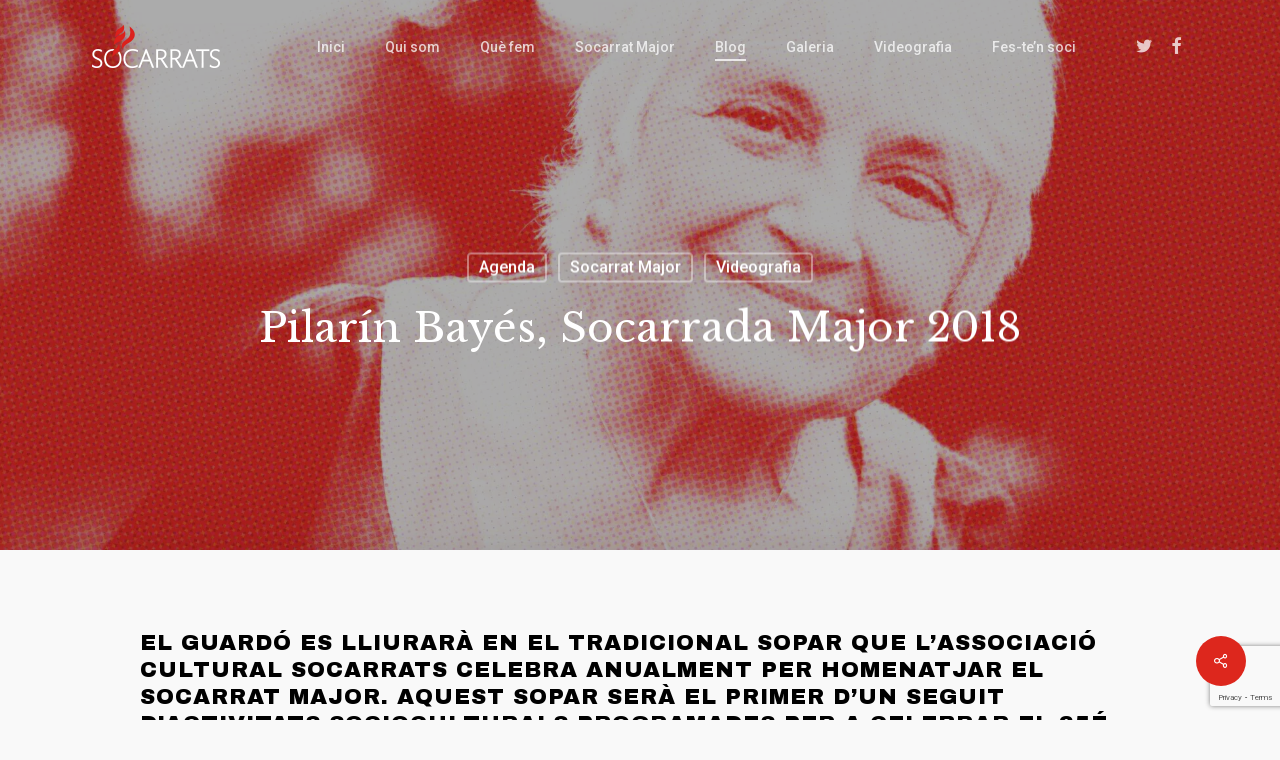

--- FILE ---
content_type: text/html; charset=UTF-8
request_url: https://socarrats.cat/2018/01/10/pilarin-bayes-socarrada-major-2018/
body_size: 20244
content:
<!doctype html>
<html lang="ca" class="no-js">
<head>
	<meta charset="UTF-8">
	<meta name="viewport" content="width=device-width, initial-scale=1, maximum-scale=1, user-scalable=0" /><meta name='robots' content='index, follow, max-image-preview:large, max-snippet:-1, max-video-preview:-1' />
	<style>img:is([sizes="auto" i], [sizes^="auto," i]) { contain-intrinsic-size: 3000px 1500px }</style>
	
	<!-- This site is optimized with the Yoast SEO plugin v26.2 - https://yoast.com/wordpress/plugins/seo/ -->
	<title>Pilarín Bayés, Socarrada Major 2018 - Socarrats</title>
	<link rel="canonical" href="https://socarrats.cat/2018/01/10/pilarin-bayes-socarrada-major-2018/" />
	<meta property="og:locale" content="ca_ES" />
	<meta property="og:type" content="article" />
	<meta property="og:title" content="Pilarín Bayés, Socarrada Major 2018 - Socarrats" />
	<meta property="og:description" content="L&#039;Associació Cultural Socarrats atorga el premi Socarrat Major 2018 a la il·lustradora infantil Pilarín Bayés." />
	<meta property="og:url" content="https://socarrats.cat/2018/01/10/pilarin-bayes-socarrada-major-2018/" />
	<meta property="og:site_name" content="Socarrats" />
	<meta property="article:published_time" content="2018-01-10T09:59:59+00:00" />
	<meta property="article:modified_time" content="2020-04-29T12:10:18+00:00" />
	<meta property="og:image" content="https://socarrats.cat/wp-content/uploads/2018/01/pilarin_bayes_socarrada_major.jpg" />
	<meta property="og:image:width" content="600" />
	<meta property="og:image:height" content="490" />
	<meta property="og:image:type" content="image/jpeg" />
	<meta name="author" content="Socarrats" />
	<meta name="twitter:card" content="summary_large_image" />
	<meta name="twitter:label1" content="Escrit per" />
	<meta name="twitter:data1" content="Socarrats" />
	<meta name="twitter:label2" content="Temps estimat de lectura" />
	<meta name="twitter:data2" content="2 minuts" />
	<script type="application/ld+json" class="yoast-schema-graph">{"@context":"https://schema.org","@graph":[{"@type":"WebPage","@id":"https://socarrats.cat/2018/01/10/pilarin-bayes-socarrada-major-2018/","url":"https://socarrats.cat/2018/01/10/pilarin-bayes-socarrada-major-2018/","name":"Pilarín Bayés, Socarrada Major 2018 - Socarrats","isPartOf":{"@id":"https://socarrats.cat/#website"},"primaryImageOfPage":{"@id":"https://socarrats.cat/2018/01/10/pilarin-bayes-socarrada-major-2018/#primaryimage"},"image":{"@id":"https://socarrats.cat/2018/01/10/pilarin-bayes-socarrada-major-2018/#primaryimage"},"thumbnailUrl":"https://socarrats.cat/wp-content/uploads/2018/01/pilarin_bayes_socarrada_major.jpg","datePublished":"2018-01-10T09:59:59+00:00","dateModified":"2020-04-29T12:10:18+00:00","author":{"@id":"https://socarrats.cat/#/schema/person/36a32d0e1d6fa916ffe30d364a2d41e4"},"breadcrumb":{"@id":"https://socarrats.cat/2018/01/10/pilarin-bayes-socarrada-major-2018/#breadcrumb"},"inLanguage":"ca","potentialAction":[{"@type":"ReadAction","target":["https://socarrats.cat/2018/01/10/pilarin-bayes-socarrada-major-2018/"]}]},{"@type":"ImageObject","inLanguage":"ca","@id":"https://socarrats.cat/2018/01/10/pilarin-bayes-socarrada-major-2018/#primaryimage","url":"https://socarrats.cat/wp-content/uploads/2018/01/pilarin_bayes_socarrada_major.jpg","contentUrl":"https://socarrats.cat/wp-content/uploads/2018/01/pilarin_bayes_socarrada_major.jpg","width":600,"height":490,"caption":"Bayes_Socarrada"},{"@type":"BreadcrumbList","@id":"https://socarrats.cat/2018/01/10/pilarin-bayes-socarrada-major-2018/#breadcrumb","itemListElement":[{"@type":"ListItem","position":1,"name":"Home","item":"https://socarrats.cat/"},{"@type":"ListItem","position":2,"name":"Blog","item":"https://socarrats.cat/blog/"},{"@type":"ListItem","position":3,"name":"Pilarín Bayés, Socarrada Major 2018"}]},{"@type":"WebSite","@id":"https://socarrats.cat/#website","url":"https://socarrats.cat/","name":"Socarrats","description":"Associació cultural de Vila-real","potentialAction":[{"@type":"CercaAction","target":{"@type":"EntryPoint","urlTemplate":"https://socarrats.cat/?s={search_term_string}"},"query-input":{"@type":"PropertyValueSpecification","valueRequired":true,"valueName":"search_term_string"}}],"inLanguage":"ca"},{"@type":"Person","@id":"https://socarrats.cat/#/schema/person/36a32d0e1d6fa916ffe30d364a2d41e4","name":"Socarrats","image":{"@type":"ImageObject","inLanguage":"ca","@id":"https://socarrats.cat/#/schema/person/image/","url":"https://secure.gravatar.com/avatar/bebf5c98f2bf530e82d8943659fbc0f8107be83822cd3a9880f718240510b647?s=96&d=mm&r=g","contentUrl":"https://secure.gravatar.com/avatar/bebf5c98f2bf530e82d8943659fbc0f8107be83822cd3a9880f718240510b647?s=96&d=mm&r=g","caption":"Socarrats"},"url":"https://socarrats.cat/author/socarrats/"}]}</script>
	<!-- / Yoast SEO plugin. -->


<link rel='dns-prefetch' href='//fonts.googleapis.com' />
<link rel="alternate" type="application/rss+xml" title="Socarrats &raquo; Canal d&#039;informació" href="https://socarrats.cat/feed/" />
<link rel="alternate" type="application/rss+xml" title="Socarrats &raquo; Canal dels comentaris" href="https://socarrats.cat/comments/feed/" />
<script type="text/javascript">
/* <![CDATA[ */
window._wpemojiSettings = {"baseUrl":"https:\/\/s.w.org\/images\/core\/emoji\/16.0.1\/72x72\/","ext":".png","svgUrl":"https:\/\/s.w.org\/images\/core\/emoji\/16.0.1\/svg\/","svgExt":".svg","source":{"concatemoji":"https:\/\/socarrats.cat\/wp-includes\/js\/wp-emoji-release.min.js?ver=6.8.3"}};
/*! This file is auto-generated */
!function(s,n){var o,i,e;function c(e){try{var t={supportTests:e,timestamp:(new Date).valueOf()};sessionStorage.setItem(o,JSON.stringify(t))}catch(e){}}function p(e,t,n){e.clearRect(0,0,e.canvas.width,e.canvas.height),e.fillText(t,0,0);var t=new Uint32Array(e.getImageData(0,0,e.canvas.width,e.canvas.height).data),a=(e.clearRect(0,0,e.canvas.width,e.canvas.height),e.fillText(n,0,0),new Uint32Array(e.getImageData(0,0,e.canvas.width,e.canvas.height).data));return t.every(function(e,t){return e===a[t]})}function u(e,t){e.clearRect(0,0,e.canvas.width,e.canvas.height),e.fillText(t,0,0);for(var n=e.getImageData(16,16,1,1),a=0;a<n.data.length;a++)if(0!==n.data[a])return!1;return!0}function f(e,t,n,a){switch(t){case"flag":return n(e,"\ud83c\udff3\ufe0f\u200d\u26a7\ufe0f","\ud83c\udff3\ufe0f\u200b\u26a7\ufe0f")?!1:!n(e,"\ud83c\udde8\ud83c\uddf6","\ud83c\udde8\u200b\ud83c\uddf6")&&!n(e,"\ud83c\udff4\udb40\udc67\udb40\udc62\udb40\udc65\udb40\udc6e\udb40\udc67\udb40\udc7f","\ud83c\udff4\u200b\udb40\udc67\u200b\udb40\udc62\u200b\udb40\udc65\u200b\udb40\udc6e\u200b\udb40\udc67\u200b\udb40\udc7f");case"emoji":return!a(e,"\ud83e\udedf")}return!1}function g(e,t,n,a){var r="undefined"!=typeof WorkerGlobalScope&&self instanceof WorkerGlobalScope?new OffscreenCanvas(300,150):s.createElement("canvas"),o=r.getContext("2d",{willReadFrequently:!0}),i=(o.textBaseline="top",o.font="600 32px Arial",{});return e.forEach(function(e){i[e]=t(o,e,n,a)}),i}function t(e){var t=s.createElement("script");t.src=e,t.defer=!0,s.head.appendChild(t)}"undefined"!=typeof Promise&&(o="wpEmojiSettingsSupports",i=["flag","emoji"],n.supports={everything:!0,everythingExceptFlag:!0},e=new Promise(function(e){s.addEventListener("DOMContentLoaded",e,{once:!0})}),new Promise(function(t){var n=function(){try{var e=JSON.parse(sessionStorage.getItem(o));if("object"==typeof e&&"number"==typeof e.timestamp&&(new Date).valueOf()<e.timestamp+604800&&"object"==typeof e.supportTests)return e.supportTests}catch(e){}return null}();if(!n){if("undefined"!=typeof Worker&&"undefined"!=typeof OffscreenCanvas&&"undefined"!=typeof URL&&URL.createObjectURL&&"undefined"!=typeof Blob)try{var e="postMessage("+g.toString()+"("+[JSON.stringify(i),f.toString(),p.toString(),u.toString()].join(",")+"));",a=new Blob([e],{type:"text/javascript"}),r=new Worker(URL.createObjectURL(a),{name:"wpTestEmojiSupports"});return void(r.onmessage=function(e){c(n=e.data),r.terminate(),t(n)})}catch(e){}c(n=g(i,f,p,u))}t(n)}).then(function(e){for(var t in e)n.supports[t]=e[t],n.supports.everything=n.supports.everything&&n.supports[t],"flag"!==t&&(n.supports.everythingExceptFlag=n.supports.everythingExceptFlag&&n.supports[t]);n.supports.everythingExceptFlag=n.supports.everythingExceptFlag&&!n.supports.flag,n.DOMReady=!1,n.readyCallback=function(){n.DOMReady=!0}}).then(function(){return e}).then(function(){var e;n.supports.everything||(n.readyCallback(),(e=n.source||{}).concatemoji?t(e.concatemoji):e.wpemoji&&e.twemoji&&(t(e.twemoji),t(e.wpemoji)))}))}((window,document),window._wpemojiSettings);
/* ]]> */
</script>
<link rel='stylesheet' id='scap.flashblock-css' href='https://socarrats.cat/wp-content/plugins/compact-wp-audio-player/css/flashblock.css?ver=6.8.3' type='text/css' media='all' />
<link rel='stylesheet' id='scap.player-css' href='https://socarrats.cat/wp-content/plugins/compact-wp-audio-player/css/player.css?ver=6.8.3' type='text/css' media='all' />
<style id='wp-emoji-styles-inline-css' type='text/css'>

	img.wp-smiley, img.emoji {
		display: inline !important;
		border: none !important;
		box-shadow: none !important;
		height: 1em !important;
		width: 1em !important;
		margin: 0 0.07em !important;
		vertical-align: -0.1em !important;
		background: none !important;
		padding: 0 !important;
	}
</style>
<link rel='stylesheet' id='wp-block-library-css' href='https://socarrats.cat/wp-includes/css/dist/block-library/style.min.css?ver=6.8.3' type='text/css' media='all' />
<style id='classic-theme-styles-inline-css' type='text/css'>
/*! This file is auto-generated */
.wp-block-button__link{color:#fff;background-color:#32373c;border-radius:9999px;box-shadow:none;text-decoration:none;padding:calc(.667em + 2px) calc(1.333em + 2px);font-size:1.125em}.wp-block-file__button{background:#32373c;color:#fff;text-decoration:none}
</style>
<style id='filebird-block-filebird-gallery-style-inline-css' type='text/css'>
ul.filebird-block-filebird-gallery{margin:auto!important;padding:0!important;width:100%}ul.filebird-block-filebird-gallery.layout-grid{display:grid;grid-gap:20px;align-items:stretch;grid-template-columns:repeat(var(--columns),1fr);justify-items:stretch}ul.filebird-block-filebird-gallery.layout-grid li img{border:1px solid #ccc;box-shadow:2px 2px 6px 0 rgba(0,0,0,.3);height:100%;max-width:100%;-o-object-fit:cover;object-fit:cover;width:100%}ul.filebird-block-filebird-gallery.layout-masonry{-moz-column-count:var(--columns);-moz-column-gap:var(--space);column-gap:var(--space);-moz-column-width:var(--min-width);columns:var(--min-width) var(--columns);display:block;overflow:auto}ul.filebird-block-filebird-gallery.layout-masonry li{margin-bottom:var(--space)}ul.filebird-block-filebird-gallery li{list-style:none}ul.filebird-block-filebird-gallery li figure{height:100%;margin:0;padding:0;position:relative;width:100%}ul.filebird-block-filebird-gallery li figure figcaption{background:linear-gradient(0deg,rgba(0,0,0,.7),rgba(0,0,0,.3) 70%,transparent);bottom:0;box-sizing:border-box;color:#fff;font-size:.8em;margin:0;max-height:100%;overflow:auto;padding:3em .77em .7em;position:absolute;text-align:center;width:100%;z-index:2}ul.filebird-block-filebird-gallery li figure figcaption a{color:inherit}

</style>
<style id='global-styles-inline-css' type='text/css'>
:root{--wp--preset--aspect-ratio--square: 1;--wp--preset--aspect-ratio--4-3: 4/3;--wp--preset--aspect-ratio--3-4: 3/4;--wp--preset--aspect-ratio--3-2: 3/2;--wp--preset--aspect-ratio--2-3: 2/3;--wp--preset--aspect-ratio--16-9: 16/9;--wp--preset--aspect-ratio--9-16: 9/16;--wp--preset--color--black: #000000;--wp--preset--color--cyan-bluish-gray: #abb8c3;--wp--preset--color--white: #ffffff;--wp--preset--color--pale-pink: #f78da7;--wp--preset--color--vivid-red: #cf2e2e;--wp--preset--color--luminous-vivid-orange: #ff6900;--wp--preset--color--luminous-vivid-amber: #fcb900;--wp--preset--color--light-green-cyan: #7bdcb5;--wp--preset--color--vivid-green-cyan: #00d084;--wp--preset--color--pale-cyan-blue: #8ed1fc;--wp--preset--color--vivid-cyan-blue: #0693e3;--wp--preset--color--vivid-purple: #9b51e0;--wp--preset--gradient--vivid-cyan-blue-to-vivid-purple: linear-gradient(135deg,rgba(6,147,227,1) 0%,rgb(155,81,224) 100%);--wp--preset--gradient--light-green-cyan-to-vivid-green-cyan: linear-gradient(135deg,rgb(122,220,180) 0%,rgb(0,208,130) 100%);--wp--preset--gradient--luminous-vivid-amber-to-luminous-vivid-orange: linear-gradient(135deg,rgba(252,185,0,1) 0%,rgba(255,105,0,1) 100%);--wp--preset--gradient--luminous-vivid-orange-to-vivid-red: linear-gradient(135deg,rgba(255,105,0,1) 0%,rgb(207,46,46) 100%);--wp--preset--gradient--very-light-gray-to-cyan-bluish-gray: linear-gradient(135deg,rgb(238,238,238) 0%,rgb(169,184,195) 100%);--wp--preset--gradient--cool-to-warm-spectrum: linear-gradient(135deg,rgb(74,234,220) 0%,rgb(151,120,209) 20%,rgb(207,42,186) 40%,rgb(238,44,130) 60%,rgb(251,105,98) 80%,rgb(254,248,76) 100%);--wp--preset--gradient--blush-light-purple: linear-gradient(135deg,rgb(255,206,236) 0%,rgb(152,150,240) 100%);--wp--preset--gradient--blush-bordeaux: linear-gradient(135deg,rgb(254,205,165) 0%,rgb(254,45,45) 50%,rgb(107,0,62) 100%);--wp--preset--gradient--luminous-dusk: linear-gradient(135deg,rgb(255,203,112) 0%,rgb(199,81,192) 50%,rgb(65,88,208) 100%);--wp--preset--gradient--pale-ocean: linear-gradient(135deg,rgb(255,245,203) 0%,rgb(182,227,212) 50%,rgb(51,167,181) 100%);--wp--preset--gradient--electric-grass: linear-gradient(135deg,rgb(202,248,128) 0%,rgb(113,206,126) 100%);--wp--preset--gradient--midnight: linear-gradient(135deg,rgb(2,3,129) 0%,rgb(40,116,252) 100%);--wp--preset--font-size--small: 13px;--wp--preset--font-size--medium: 20px;--wp--preset--font-size--large: 36px;--wp--preset--font-size--x-large: 42px;--wp--preset--spacing--20: 0.44rem;--wp--preset--spacing--30: 0.67rem;--wp--preset--spacing--40: 1rem;--wp--preset--spacing--50: 1.5rem;--wp--preset--spacing--60: 2.25rem;--wp--preset--spacing--70: 3.38rem;--wp--preset--spacing--80: 5.06rem;--wp--preset--shadow--natural: 6px 6px 9px rgba(0, 0, 0, 0.2);--wp--preset--shadow--deep: 12px 12px 50px rgba(0, 0, 0, 0.4);--wp--preset--shadow--sharp: 6px 6px 0px rgba(0, 0, 0, 0.2);--wp--preset--shadow--outlined: 6px 6px 0px -3px rgba(255, 255, 255, 1), 6px 6px rgba(0, 0, 0, 1);--wp--preset--shadow--crisp: 6px 6px 0px rgba(0, 0, 0, 1);}:where(.is-layout-flex){gap: 0.5em;}:where(.is-layout-grid){gap: 0.5em;}body .is-layout-flex{display: flex;}.is-layout-flex{flex-wrap: wrap;align-items: center;}.is-layout-flex > :is(*, div){margin: 0;}body .is-layout-grid{display: grid;}.is-layout-grid > :is(*, div){margin: 0;}:where(.wp-block-columns.is-layout-flex){gap: 2em;}:where(.wp-block-columns.is-layout-grid){gap: 2em;}:where(.wp-block-post-template.is-layout-flex){gap: 1.25em;}:where(.wp-block-post-template.is-layout-grid){gap: 1.25em;}.has-black-color{color: var(--wp--preset--color--black) !important;}.has-cyan-bluish-gray-color{color: var(--wp--preset--color--cyan-bluish-gray) !important;}.has-white-color{color: var(--wp--preset--color--white) !important;}.has-pale-pink-color{color: var(--wp--preset--color--pale-pink) !important;}.has-vivid-red-color{color: var(--wp--preset--color--vivid-red) !important;}.has-luminous-vivid-orange-color{color: var(--wp--preset--color--luminous-vivid-orange) !important;}.has-luminous-vivid-amber-color{color: var(--wp--preset--color--luminous-vivid-amber) !important;}.has-light-green-cyan-color{color: var(--wp--preset--color--light-green-cyan) !important;}.has-vivid-green-cyan-color{color: var(--wp--preset--color--vivid-green-cyan) !important;}.has-pale-cyan-blue-color{color: var(--wp--preset--color--pale-cyan-blue) !important;}.has-vivid-cyan-blue-color{color: var(--wp--preset--color--vivid-cyan-blue) !important;}.has-vivid-purple-color{color: var(--wp--preset--color--vivid-purple) !important;}.has-black-background-color{background-color: var(--wp--preset--color--black) !important;}.has-cyan-bluish-gray-background-color{background-color: var(--wp--preset--color--cyan-bluish-gray) !important;}.has-white-background-color{background-color: var(--wp--preset--color--white) !important;}.has-pale-pink-background-color{background-color: var(--wp--preset--color--pale-pink) !important;}.has-vivid-red-background-color{background-color: var(--wp--preset--color--vivid-red) !important;}.has-luminous-vivid-orange-background-color{background-color: var(--wp--preset--color--luminous-vivid-orange) !important;}.has-luminous-vivid-amber-background-color{background-color: var(--wp--preset--color--luminous-vivid-amber) !important;}.has-light-green-cyan-background-color{background-color: var(--wp--preset--color--light-green-cyan) !important;}.has-vivid-green-cyan-background-color{background-color: var(--wp--preset--color--vivid-green-cyan) !important;}.has-pale-cyan-blue-background-color{background-color: var(--wp--preset--color--pale-cyan-blue) !important;}.has-vivid-cyan-blue-background-color{background-color: var(--wp--preset--color--vivid-cyan-blue) !important;}.has-vivid-purple-background-color{background-color: var(--wp--preset--color--vivid-purple) !important;}.has-black-border-color{border-color: var(--wp--preset--color--black) !important;}.has-cyan-bluish-gray-border-color{border-color: var(--wp--preset--color--cyan-bluish-gray) !important;}.has-white-border-color{border-color: var(--wp--preset--color--white) !important;}.has-pale-pink-border-color{border-color: var(--wp--preset--color--pale-pink) !important;}.has-vivid-red-border-color{border-color: var(--wp--preset--color--vivid-red) !important;}.has-luminous-vivid-orange-border-color{border-color: var(--wp--preset--color--luminous-vivid-orange) !important;}.has-luminous-vivid-amber-border-color{border-color: var(--wp--preset--color--luminous-vivid-amber) !important;}.has-light-green-cyan-border-color{border-color: var(--wp--preset--color--light-green-cyan) !important;}.has-vivid-green-cyan-border-color{border-color: var(--wp--preset--color--vivid-green-cyan) !important;}.has-pale-cyan-blue-border-color{border-color: var(--wp--preset--color--pale-cyan-blue) !important;}.has-vivid-cyan-blue-border-color{border-color: var(--wp--preset--color--vivid-cyan-blue) !important;}.has-vivid-purple-border-color{border-color: var(--wp--preset--color--vivid-purple) !important;}.has-vivid-cyan-blue-to-vivid-purple-gradient-background{background: var(--wp--preset--gradient--vivid-cyan-blue-to-vivid-purple) !important;}.has-light-green-cyan-to-vivid-green-cyan-gradient-background{background: var(--wp--preset--gradient--light-green-cyan-to-vivid-green-cyan) !important;}.has-luminous-vivid-amber-to-luminous-vivid-orange-gradient-background{background: var(--wp--preset--gradient--luminous-vivid-amber-to-luminous-vivid-orange) !important;}.has-luminous-vivid-orange-to-vivid-red-gradient-background{background: var(--wp--preset--gradient--luminous-vivid-orange-to-vivid-red) !important;}.has-very-light-gray-to-cyan-bluish-gray-gradient-background{background: var(--wp--preset--gradient--very-light-gray-to-cyan-bluish-gray) !important;}.has-cool-to-warm-spectrum-gradient-background{background: var(--wp--preset--gradient--cool-to-warm-spectrum) !important;}.has-blush-light-purple-gradient-background{background: var(--wp--preset--gradient--blush-light-purple) !important;}.has-blush-bordeaux-gradient-background{background: var(--wp--preset--gradient--blush-bordeaux) !important;}.has-luminous-dusk-gradient-background{background: var(--wp--preset--gradient--luminous-dusk) !important;}.has-pale-ocean-gradient-background{background: var(--wp--preset--gradient--pale-ocean) !important;}.has-electric-grass-gradient-background{background: var(--wp--preset--gradient--electric-grass) !important;}.has-midnight-gradient-background{background: var(--wp--preset--gradient--midnight) !important;}.has-small-font-size{font-size: var(--wp--preset--font-size--small) !important;}.has-medium-font-size{font-size: var(--wp--preset--font-size--medium) !important;}.has-large-font-size{font-size: var(--wp--preset--font-size--large) !important;}.has-x-large-font-size{font-size: var(--wp--preset--font-size--x-large) !important;}
:where(.wp-block-post-template.is-layout-flex){gap: 1.25em;}:where(.wp-block-post-template.is-layout-grid){gap: 1.25em;}
:where(.wp-block-columns.is-layout-flex){gap: 2em;}:where(.wp-block-columns.is-layout-grid){gap: 2em;}
:root :where(.wp-block-pullquote){font-size: 1.5em;line-height: 1.6;}
</style>
<link rel='stylesheet' id='contact-form-7-css' href='https://socarrats.cat/wp-content/plugins/contact-form-7/includes/css/styles.css?ver=6.1.3' type='text/css' media='all' />
<link rel='stylesheet' id='salient-social-css' href='https://socarrats.cat/wp-content/plugins/salient-social/css/style.css?ver=1.2.2' type='text/css' media='all' />
<style id='salient-social-inline-css' type='text/css'>

  .sharing-default-minimal .nectar-love.loved,
  body .nectar-social[data-color-override="override"].fixed > a:before, 
  body .nectar-social[data-color-override="override"].fixed .nectar-social-inner a,
  .sharing-default-minimal .nectar-social[data-color-override="override"] .nectar-social-inner a:hover,
  .nectar-social.vertical[data-color-override="override"] .nectar-social-inner a:hover {
    background-color: #dd271d;
  }
  .nectar-social.hover .nectar-love.loved,
  .nectar-social.hover > .nectar-love-button a:hover,
  .nectar-social[data-color-override="override"].hover > div a:hover,
  #single-below-header .nectar-social[data-color-override="override"].hover > div a:hover,
  .nectar-social[data-color-override="override"].hover .share-btn:hover,
  .sharing-default-minimal .nectar-social[data-color-override="override"] .nectar-social-inner a {
    border-color: #dd271d;
  }
  #single-below-header .nectar-social.hover .nectar-love.loved i,
  #single-below-header .nectar-social.hover[data-color-override="override"] a:hover,
  #single-below-header .nectar-social.hover[data-color-override="override"] a:hover i,
  #single-below-header .nectar-social.hover .nectar-love-button a:hover i,
  .nectar-love:hover i,
  .hover .nectar-love:hover .total_loves,
  .nectar-love.loved i,
  .nectar-social.hover .nectar-love.loved .total_loves,
  .nectar-social.hover .share-btn:hover, 
  .nectar-social[data-color-override="override"].hover .nectar-social-inner a:hover,
  .nectar-social[data-color-override="override"].hover > div:hover span,
  .sharing-default-minimal .nectar-social[data-color-override="override"] .nectar-social-inner a:not(:hover) i,
  .sharing-default-minimal .nectar-social[data-color-override="override"] .nectar-social-inner a:not(:hover) {
    color: #dd271d;
  }
</style>
<link rel='stylesheet' id='trp-language-switcher-style-css' href='https://socarrats.cat/wp-content/plugins/translatepress-multilingual/assets/css/trp-language-switcher.css?ver=3.0.1' type='text/css' media='all' />
<link rel='stylesheet' id='font-awesome-css' href='https://socarrats.cat/wp-content/themes/salient/css/font-awesome-legacy.min.css?ver=4.7.1' type='text/css' media='all' />
<link rel='stylesheet' id='parent-style-css' href='https://socarrats.cat/wp-content/themes/salient/style.css?ver=6.8.3' type='text/css' media='all' />
<link rel='stylesheet' id='salient-grid-system-css' href='https://socarrats.cat/wp-content/themes/salient/css/build/grid-system.css?ver=15.0.8' type='text/css' media='all' />
<link rel='stylesheet' id='main-styles-css' href='https://socarrats.cat/wp-content/themes/salient/css/build/style.css?ver=15.0.8' type='text/css' media='all' />
<style id='main-styles-inline-css' type='text/css'>
html:not(.page-trans-loaded) { background-color: #ffffff; }
</style>
<link rel='stylesheet' id='nectar-single-styles-css' href='https://socarrats.cat/wp-content/themes/salient/css/build/single.css?ver=15.0.8' type='text/css' media='all' />
<link rel='stylesheet' id='nectar-element-recent-posts-css' href='https://socarrats.cat/wp-content/themes/salient/css/build/elements/element-recent-posts.css?ver=15.0.8' type='text/css' media='all' />
<link rel='stylesheet' id='nectar_default_font_open_sans-css' href='https://fonts.googleapis.com/css?family=Open+Sans%3A300%2C400%2C600%2C700&#038;subset=latin%2Clatin-ext' type='text/css' media='all' />
<link rel='stylesheet' id='responsive-css' href='https://socarrats.cat/wp-content/themes/salient/css/build/responsive.css?ver=15.0.8' type='text/css' media='all' />
<link rel='stylesheet' id='skin-ascend-css' href='https://socarrats.cat/wp-content/themes/salient/css/build/ascend.css?ver=15.0.8' type='text/css' media='all' />
<link rel='stylesheet' id='salient-wp-menu-dynamic-css' href='https://socarrats.cat/wp-content/uploads/salient/menu-dynamic.css?ver=98731' type='text/css' media='all' />
<link rel='stylesheet' id='dflip-style-css' href='https://socarrats.cat/wp-content/plugins/3d-flipbook-dflip-lite/assets/css/dflip.min.css?ver=2.4.20' type='text/css' media='all' />
<link rel='stylesheet' id='js_composer_front-css' href='https://socarrats.cat/wp-content/plugins/js_composer_salient/assets/css/js_composer.min.css?ver=6.9.1' type='text/css' media='all' />
<link rel='stylesheet' id='dynamic-css-css' href='https://socarrats.cat/wp-content/themes/salient/css/salient-dynamic-styles.css?ver=2982' type='text/css' media='all' />
<style id='dynamic-css-inline-css' type='text/css'>
#page-header-bg[data-post-hs="default_minimal"] .inner-wrap{text-align:center}#page-header-bg[data-post-hs="default_minimal"] .inner-wrap >a,.material #page-header-bg.fullscreen-header .inner-wrap >a{color:#fff;font-weight:600;border:2px solid rgba(255,255,255,0.4);padding:4px 10px;margin:5px 6px 0 5px;display:inline-block;transition:all 0.2s ease;-webkit-transition:all 0.2s ease;font-size:14px;line-height:18px}body.material #page-header-bg.fullscreen-header .inner-wrap >a{margin-bottom:15px;}body.material #page-header-bg.fullscreen-header .inner-wrap >a{border:none;padding:6px 10px}body[data-button-style^="rounded"] #page-header-bg[data-post-hs="default_minimal"] .inner-wrap >a,body[data-button-style^="rounded"].material #page-header-bg.fullscreen-header .inner-wrap >a{border-radius:100px}body.single [data-post-hs="default_minimal"] #single-below-header span,body.single .heading-title[data-header-style="default_minimal"] #single-below-header span{line-height:14px;}#page-header-bg[data-post-hs="default_minimal"] #single-below-header{text-align:center;position:relative;z-index:100}#page-header-bg[data-post-hs="default_minimal"] #single-below-header span{float:none;display:inline-block}#page-header-bg[data-post-hs="default_minimal"] .inner-wrap >a:hover,#page-header-bg[data-post-hs="default_minimal"] .inner-wrap >a:focus{border-color:transparent}#page-header-bg.fullscreen-header .avatar,#page-header-bg[data-post-hs="default_minimal"] .avatar{border-radius:100%}#page-header-bg.fullscreen-header .meta-author span,#page-header-bg[data-post-hs="default_minimal"] .meta-author span{display:block}#page-header-bg.fullscreen-header .meta-author img{margin-bottom:0;height:50px;width:auto}#page-header-bg[data-post-hs="default_minimal"] .meta-author img{margin-bottom:0;height:40px;width:auto}#page-header-bg[data-post-hs="default_minimal"] .author-section{position:absolute;bottom:30px}#page-header-bg.fullscreen-header .meta-author,#page-header-bg[data-post-hs="default_minimal"] .meta-author{font-size:18px}#page-header-bg.fullscreen-header .author-section .meta-date,#page-header-bg[data-post-hs="default_minimal"] .author-section .meta-date{font-size:12px;color:rgba(255,255,255,0.8)}#page-header-bg.fullscreen-header .author-section .meta-date i{font-size:12px}#page-header-bg[data-post-hs="default_minimal"] .author-section .meta-date i{font-size:11px;line-height:14px}#page-header-bg[data-post-hs="default_minimal"] .author-section .avatar-post-info{position:relative;top:-5px}#page-header-bg.fullscreen-header .author-section a,#page-header-bg[data-post-hs="default_minimal"] .author-section a{display:block;margin-bottom:-2px}#page-header-bg[data-post-hs="default_minimal"] .author-section a{font-size:14px;line-height:14px}#page-header-bg.fullscreen-header .author-section a:hover,#page-header-bg[data-post-hs="default_minimal"] .author-section a:hover{color:rgba(255,255,255,0.85)!important}#page-header-bg.fullscreen-header .author-section,#page-header-bg[data-post-hs="default_minimal"] .author-section{width:100%;z-index:10;text-align:center}#page-header-bg.fullscreen-header .author-section{margin-top:25px;}#page-header-bg.fullscreen-header .author-section span,#page-header-bg[data-post-hs="default_minimal"] .author-section span{padding-left:0;line-height:20px;font-size:20px}#page-header-bg.fullscreen-header .author-section .avatar-post-info,#page-header-bg[data-post-hs="default_minimal"] .author-section .avatar-post-info{margin-left:10px}#page-header-bg.fullscreen-header .author-section .avatar-post-info,#page-header-bg.fullscreen-header .author-section .meta-author,#page-header-bg[data-post-hs="default_minimal"] .author-section .avatar-post-info,#page-header-bg[data-post-hs="default_minimal"] .author-section .meta-author{text-align:left;display:inline-block;top:9px}@media only screen and (min-width :690px) and (max-width :999px){body.single-post #page-header-bg[data-post-hs="default_minimal"]{padding-top:10%;padding-bottom:10%;}}@media only screen and (max-width :690px){#ajax-content-wrap #page-header-bg[data-post-hs="default_minimal"] #single-below-header span:not(.rich-snippet-hidden),#ajax-content-wrap .row.heading-title[data-header-style="default_minimal"] .col.section-title span.meta-category{display:inline-block;}.container-wrap[data-remove-post-comment-number="0"][data-remove-post-author="0"][data-remove-post-date="0"] .heading-title[data-header-style="default_minimal"] #single-below-header > span,#page-header-bg[data-post-hs="default_minimal"] .span_6[data-remove-post-comment-number="0"][data-remove-post-author="0"][data-remove-post-date="0"] #single-below-header > span{padding:0 8px;}.container-wrap[data-remove-post-comment-number="0"][data-remove-post-author="0"][data-remove-post-date="0"] .heading-title[data-header-style="default_minimal"] #single-below-header span,#page-header-bg[data-post-hs="default_minimal"] .span_6[data-remove-post-comment-number="0"][data-remove-post-author="0"][data-remove-post-date="0"] #single-below-header span{font-size:13px;line-height:10px;}.material #page-header-bg.fullscreen-header .author-section{margin-top:5px;}#page-header-bg.fullscreen-header .author-section{bottom:20px;}#page-header-bg.fullscreen-header .author-section .meta-date:not(.updated){margin-top:-4px;display:block;}#page-header-bg.fullscreen-header .author-section .avatar-post-info{margin:10px 0 0 0;}}#page-header-bg h1,#page-header-bg .subheader,.nectar-box-roll .overlaid-content h1,.nectar-box-roll .overlaid-content .subheader,#page-header-bg #portfolio-nav a i,body .section-title #portfolio-nav a:hover i,.page-header-no-bg h1,.page-header-no-bg span,#page-header-bg #portfolio-nav a i,#page-header-bg span,#page-header-bg #single-below-header a:hover,#page-header-bg #single-below-header a:focus,#page-header-bg.fullscreen-header .author-section a{color:#ffffff!important;}body #page-header-bg .pinterest-share i,body #page-header-bg .facebook-share i,body #page-header-bg .linkedin-share i,body #page-header-bg .twitter-share i,body #page-header-bg .google-plus-share i,body #page-header-bg .icon-salient-heart,body #page-header-bg .icon-salient-heart-2{color:#ffffff;}#page-header-bg[data-post-hs="default_minimal"] .inner-wrap > a:not(:hover){color:#ffffff;border-color:rgba(255,255,255,0.4);}.single #page-header-bg #single-below-header > span{border-color:rgba(255,255,255,0.4);}body .section-title #portfolio-nav a:hover i{opacity:0.75;}.single #page-header-bg .blog-title #single-meta .nectar-social.hover > div a,.single #page-header-bg .blog-title #single-meta > div a,.single #page-header-bg .blog-title #single-meta ul .n-shortcode a,#page-header-bg .blog-title #single-meta .nectar-social.hover .share-btn{border-color:rgba(255,255,255,0.4);}.single #page-header-bg .blog-title #single-meta .nectar-social.hover > div a:hover,#page-header-bg .blog-title #single-meta .nectar-social.hover .share-btn:hover,.single #page-header-bg .blog-title #single-meta div > a:hover,.single #page-header-bg .blog-title #single-meta ul .n-shortcode a:hover,.single #page-header-bg .blog-title #single-meta ul li:not(.meta-share-count):hover > a{border-color:rgba(255,255,255,1);}.single #page-header-bg #single-meta div span,.single #page-header-bg #single-meta > div a,.single #page-header-bg #single-meta > div i{color:#ffffff!important;}.single #page-header-bg #single-meta ul .meta-share-count .nectar-social a i{color:rgba(255,255,255,0.7)!important;}.single #page-header-bg #single-meta ul .meta-share-count .nectar-social a:hover i{color:rgba(255,255,255,1)!important;}.no-rgba #header-space{display:none;}@media only screen and (max-width:999px){body #header-space[data-header-mobile-fixed="1"]{display:none;}#header-outer[data-mobile-fixed="false"]{position:absolute;}}@media only screen and (max-width:999px){body:not(.nectar-no-flex-height) #header-space[data-secondary-header-display="full"]:not([data-header-mobile-fixed="false"]){display:block!important;margin-bottom:-50px;}#header-space[data-secondary-header-display="full"][data-header-mobile-fixed="false"]{display:none;}}@media only screen and (min-width:1000px){#header-space{display:none;}.nectar-slider-wrap.first-section,.parallax_slider_outer.first-section,.full-width-content.first-section,.parallax_slider_outer.first-section .swiper-slide .content,.nectar-slider-wrap.first-section .swiper-slide .content,#page-header-bg,.nder-page-header,#page-header-wrap,.full-width-section.first-section{margin-top:0!important;}body #page-header-bg,body #page-header-wrap{height:93px;}body #search-outer{z-index:100000;}}@media only screen and (min-width:1000px){#page-header-wrap.fullscreen-header,#page-header-wrap.fullscreen-header #page-header-bg,html:not(.nectar-box-roll-loaded) .nectar-box-roll > #page-header-bg.fullscreen-header,.nectar_fullscreen_zoom_recent_projects,#nectar_fullscreen_rows:not(.afterLoaded) > div{height:100vh;}.wpb_row.vc_row-o-full-height.top-level,.wpb_row.vc_row-o-full-height.top-level > .col.span_12{min-height:100vh;}#page-header-bg[data-alignment-v="middle"] .span_6 .inner-wrap,#page-header-bg[data-alignment-v="top"] .span_6 .inner-wrap{padding-top:69px;}.nectar-slider-wrap[data-fullscreen="true"]:not(.loaded),.nectar-slider-wrap[data-fullscreen="true"]:not(.loaded) .swiper-container{height:calc(100vh + 2px)!important;}.admin-bar .nectar-slider-wrap[data-fullscreen="true"]:not(.loaded),.admin-bar .nectar-slider-wrap[data-fullscreen="true"]:not(.loaded) .swiper-container{height:calc(100vh - 30px)!important;}}@media only screen and (max-width:999px){#page-header-bg[data-alignment-v="middle"]:not(.fullscreen-header) .span_6 .inner-wrap,#page-header-bg[data-alignment-v="top"] .span_6 .inner-wrap{padding-top:49px;}.vc_row.top-level.full-width-section:not(.full-width-ns) > .span_12,#page-header-bg[data-alignment-v="bottom"] .span_6 .inner-wrap{padding-top:24px;}}@media only screen and (max-width:690px){.vc_row.top-level.full-width-section:not(.full-width-ns) > .span_12{padding-top:49px;}.vc_row.top-level.full-width-content .nectar-recent-posts-single_featured .recent-post-container > .inner-wrap{padding-top:24px;}}@media only screen and (max-width:999px){.full-width-ns .nectar-slider-wrap .swiper-slide[data-y-pos="middle"] .content,.full-width-ns .nectar-slider-wrap .swiper-slide[data-y-pos="top"] .content{padding-top:30px;}}@media only screen and (max-width:999px){.using-mobile-browser #nectar_fullscreen_rows:not(.afterLoaded):not([data-mobile-disable="on"]) > div{height:calc(100vh - 76px);}.using-mobile-browser .wpb_row.vc_row-o-full-height.top-level,.using-mobile-browser .wpb_row.vc_row-o-full-height.top-level > .col.span_12,[data-permanent-transparent="1"].using-mobile-browser .wpb_row.vc_row-o-full-height.top-level,[data-permanent-transparent="1"].using-mobile-browser .wpb_row.vc_row-o-full-height.top-level > .col.span_12{min-height:calc(100vh - 76px);}html:not(.nectar-box-roll-loaded) .nectar-box-roll > #page-header-bg.fullscreen-header,.nectar_fullscreen_zoom_recent_projects,.nectar-slider-wrap[data-fullscreen="true"]:not(.loaded),.nectar-slider-wrap[data-fullscreen="true"]:not(.loaded) .swiper-container,#nectar_fullscreen_rows:not(.afterLoaded):not([data-mobile-disable="on"]) > div{height:calc(100vh - 1px);}.wpb_row.vc_row-o-full-height.top-level,.wpb_row.vc_row-o-full-height.top-level > .col.span_12{min-height:calc(100vh - 1px);}body[data-transparent-header="false"] #ajax-content-wrap.no-scroll{min-height:calc(100vh - 1px);height:calc(100vh - 1px);}}.screen-reader-text,.nectar-skip-to-content:not(:focus){border:0;clip:rect(1px,1px,1px,1px);clip-path:inset(50%);height:1px;margin:-1px;overflow:hidden;padding:0;position:absolute!important;width:1px;word-wrap:normal!important;}.row .col img:not([srcset]){width:auto;}.row .col img.img-with-animation.nectar-lazy:not([srcset]){width:100%;}
.masonry.material .masonry-blog-item .grav-wrap {
    position: relative;
    margin-top: 15px;
    z-index: 110;
}
.masonry.material .masonry-blog-item .grav-wrap img, .related-posts[data-style="material"] .grav-wrap img, .post-area.featured_img_left article .grav-wrap img, .nectar-recent-posts-single_featured .grav-wrap img, [data-style="list_featured_first_row"] .grav-wrap img {
    display: none;
}
.masonry.material .masonry-blog-item .grav-wrap .text a, .related-posts[data-style="material"] .grav-wrap .text a, .post-area.featured_img_left article .grav-wrap .text a {
    display: none;
}

.post-tags, .post-tags a {
    text-transform: none;
}

element.style {
    transform: rotateX(0deg) translate(0px, 0px);
    opacity: 1;
}

#page-header-bg[data-post-hs="default_minimal"] #single-below-header {
    display: none;
}

.ascend .related-post-wrap h3.related-title, .material .related-post-wrap h3.related-title {
    display: none;
}

.related-post-wrap[data-using-post-pagination="false"] {
    margin-top: 30px!important;
    padding-top: 80px !important;
}

body[data-bg-header="true"] .container-wrap, body.single-portfolio .container-wrap, body.page-template-template-portfolio-php .container-wrap, body.tax-project-type .container-wrap {
    padding-bottom: 0px !important;
}

.font_10px p {
    font-size: 10px;
    line-height: 16px;
}

.font_12px p {
    font-size: 12px;
    line-height: 20px;
}

.font_14px p {
    font-size: 14px;
    line-height: 24px;
}

.font_15px p {
    font-size: 15px;
    line-height: 26px;
}

.font_16px p {
    font-size: 16px;
    line-height: 28px;
}

.font_18px p {
    font-size: 18px;
    line-height: 30px;
}

.single #ajax-content-wrap .post-area .content-inner>.post-tags a {
    text-transform: none;
}
</style>
<link rel='stylesheet' id='salient-child-style-css' href='https://socarrats.cat/wp-content/themes/salient-child/style.css?ver=15.0.8' type='text/css' media='all' />
<link rel='stylesheet' id='redux-google-fonts-salient_redux-css' href='https://fonts.googleapis.com/css?family=Roboto%3A500%2C700%7CLibre+Baskerville%3A400%7CWork+Sans%3A400%2C600%7CNunito%3A300%2C700%7CArchivo+Black%3A400%7CDosis%3A300&#038;subset=latin&#038;ver=1686043016' type='text/css' media='all' />
<script type="text/javascript" src="https://socarrats.cat/wp-content/plugins/compact-wp-audio-player/js/soundmanager2-nodebug-jsmin.js?ver=6.8.3" id="scap.soundmanager2-js"></script>
<script type="text/javascript" src="https://socarrats.cat/wp-includes/js/jquery/jquery.min.js?ver=3.7.1" id="jquery-core-js"></script>
<script type="text/javascript" src="https://socarrats.cat/wp-includes/js/jquery/jquery-migrate.min.js?ver=3.4.1" id="jquery-migrate-js"></script>
<link rel="https://api.w.org/" href="https://socarrats.cat/wp-json/" /><link rel="alternate" title="JSON" type="application/json" href="https://socarrats.cat/wp-json/wp/v2/posts/7109" /><link rel="EditURI" type="application/rsd+xml" title="RSD" href="https://socarrats.cat/xmlrpc.php?rsd" />
<meta name="generator" content="WordPress 6.8.3" />
<link rel='shortlink' href='https://socarrats.cat/?p=7109' />
<link rel="alternate" title="oEmbed (JSON)" type="application/json+oembed" href="https://socarrats.cat/wp-json/oembed/1.0/embed?url=https%3A%2F%2Fsocarrats.cat%2F2018%2F01%2F10%2Fpilarin-bayes-socarrada-major-2018%2F" />
<link rel="alternate" title="oEmbed (XML)" type="text/xml+oembed" href="https://socarrats.cat/wp-json/oembed/1.0/embed?url=https%3A%2F%2Fsocarrats.cat%2F2018%2F01%2F10%2Fpilarin-bayes-socarrada-major-2018%2F&#038;format=xml" />
<link rel="alternate" hreflang="ca" href="https://socarrats.cat/2018/01/10/pilarin-bayes-socarrada-major-2018/"/>
<script type="text/javascript"> var root = document.getElementsByTagName( "html" )[0]; root.setAttribute( "class", "js" ); </script><style type="text/css">.recentcomments a{display:inline !important;padding:0 !important;margin:0 !important;}</style><meta name="generator" content="Powered by WPBakery Page Builder - drag and drop page builder for WordPress."/>
<link rel="icon" href="https://socarrats.cat/wp-content/uploads/2021/10/cropped-socarrats_icon-32x32.png" sizes="32x32" />
<link rel="icon" href="https://socarrats.cat/wp-content/uploads/2021/10/cropped-socarrats_icon-192x192.png" sizes="192x192" />
<link rel="apple-touch-icon" href="https://socarrats.cat/wp-content/uploads/2021/10/cropped-socarrats_icon-180x180.png" />
<meta name="msapplication-TileImage" content="https://socarrats.cat/wp-content/uploads/2021/10/cropped-socarrats_icon-270x270.png" />
<style type="text/css" data-type="vc_custom-css">.blog_next_prev_buttons[data-style="fullwidth_next_prev"] .previous-post span:not(.text) {
    display: none;
}

.blog_next_prev_buttons[data-style="fullwidth_next_prev"] .next-post span:not(.text) {
    display: none;
}</style><noscript><style> .wpb_animate_when_almost_visible { opacity: 1; }</style></noscript></head><body class="wp-singular post-template-default single single-post postid-7109 single-format-standard wp-theme-salient wp-child-theme-salient-child translatepress-ca ascend wpb-js-composer js-comp-ver-6.9.1 vc_responsive" data-footer-reveal="1" data-footer-reveal-shadow="large_2" data-header-format="default" data-body-border="off" data-boxed-style="" data-header-breakpoint="1000" data-dropdown-style="minimal" data-cae="easeOutQuart" data-cad="700" data-megamenu-width="full-width" data-aie="zoom-out" data-ls="magnific" data-apte="horizontal_swipe" data-hhun="1" data-fancy-form-rcs="default" data-form-style="default" data-form-submit="regular" data-is="minimal" data-button-style="slightly_rounded_shadow" data-user-account-button="false" data-flex-cols="true" data-col-gap="default" data-header-inherit-rc="true" data-header-search="false" data-animated-anchors="true" data-ajax-transitions="true" data-full-width-header="false" data-slide-out-widget-area="true" data-slide-out-widget-area-style="slide-out-from-right-hover" data-user-set-ocm="off" data-loading-animation="none" data-bg-header="true" data-responsive="1" data-ext-responsive="true" data-ext-padding="90" data-header-resize="0" data-header-color="light" data-cart="false" data-remove-m-parallax="" data-remove-m-video-bgs="" data-m-animate="0" data-force-header-trans-color="light" data-smooth-scrolling="0" data-permanent-transparent="false" >
	
	<script type="text/javascript">
	 (function(window, document) {

		 if(navigator.userAgent.match(/(Android|iPod|iPhone|iPad|BlackBerry|IEMobile|Opera Mini)/)) {
			 document.body.className += " using-mobile-browser mobile ";
		 }

		 if( !("ontouchstart" in window) ) {

			 var body = document.querySelector("body");
			 var winW = window.innerWidth;
			 var bodyW = body.clientWidth;

			 if (winW > bodyW + 4) {
				 body.setAttribute("style", "--scroll-bar-w: " + (winW - bodyW - 4) + "px");
			 } else {
				 body.setAttribute("style", "--scroll-bar-w: 0px");
			 }
		 }

	 })(window, document);
   </script><a href="#ajax-content-wrap" class="nectar-skip-to-content">Skip to main content</a><div id="ajax-loading-screen" data-disable-mobile="1" data-disable-fade-on-click="0" data-effect="horizontal_swipe" data-method="standard"><div class="reveal-1"></div><div class="reveal-2"></div></div>	
	<div id="header-space"  data-header-mobile-fixed='1'></div> 
	
		<div id="header-outer" data-has-menu="true" data-has-buttons="no" data-header-button_style="default" data-using-pr-menu="false" data-mobile-fixed="1" data-ptnm="false" data-lhe="animated_underline" data-user-set-bg="#ffffff" data-format="default" data-permanent-transparent="false" data-megamenu-rt="1" data-remove-fixed="0" data-header-resize="0" data-cart="false" data-transparency-option="" data-box-shadow="none" data-shrink-num="6" data-using-secondary="0" data-using-logo="1" data-logo-height="45" data-m-logo-height="24" data-padding="24" data-full-width="false" data-condense="false" data-transparent-header="true" data-transparent-shadow-helper="false" data-remove-border="true" class="transparent">
		
<header id="top">
	<div class="container">
		<div class="row">
			<div class="col span_3">
								<a id="logo" href="https://socarrats.cat" data-supplied-ml-starting-dark="false" data-supplied-ml-starting="false" data-supplied-ml="false" >
					<img class="stnd skip-lazy default-logo" width="130" height="45" alt="Socarrats" src="https://socarrats.cat/wp-content/uploads/2017/10/logo_socarrats.png" srcset="https://socarrats.cat/wp-content/uploads/2017/10/logo_socarrats.png 1x, https://socarrats.cat/wp-content/uploads/2017/10/logo_socarrats_x2.png 2x" /><img class="starting-logo skip-lazy default-logo" width="130" height="45" alt="Socarrats" src="https://socarrats.cat/wp-content/uploads/2017/10/logo_socarrats_blanc.png" srcset="https://socarrats.cat/wp-content/uploads/2017/10/logo_socarrats_blanc.png 1x, https://socarrats.cat/wp-content/uploads/2017/10/logo_socarrats_blanc_x2.png 2x" /><img class="starting-logo dark-version skip-lazy default-logo" width="130" height="45" alt="Socarrats" src="https://socarrats.cat/wp-content/uploads/2017/10/logo_socarrats.png" srcset="https://socarrats.cat/wp-content/uploads/2017/10/logo_socarrats.png 1x, https://socarrats.cat/wp-content/uploads/2017/10/logo_socarrats_x2.png 2x" />				</a>
							</div><!--/span_3-->

			<div class="col span_9 col_last">
									<div class="nectar-mobile-only mobile-header"><div class="inner"></div></div>
													<div class="slide-out-widget-area-toggle mobile-icon slide-out-from-right-hover" data-custom-color="false" data-icon-animation="simple-transform">
						<div> <a href="#sidewidgetarea" aria-label="Navigation Menu" aria-expanded="false" class="closed">
							<span class="screen-reader-text">Menu</span><span aria-hidden="true"> <i class="lines-button x2"> <i class="lines"></i> </i> </span>
						</a></div>
					</div>
				
									<nav>
													<ul class="sf-menu">
								<li id="menu-item-6224" class="menu-item menu-item-type-post_type menu-item-object-page menu-item-home nectar-regular-menu-item menu-item-6224"><a href="https://socarrats.cat/"><span class="menu-title-text">Inici</span></a></li>
<li id="menu-item-6335" class="menu-item menu-item-type-post_type menu-item-object-page nectar-regular-menu-item menu-item-6335"><a href="https://socarrats.cat/nosaltres/"><span class="menu-title-text">Qui som</span></a></li>
<li id="menu-item-6694" class="menu-item menu-item-type-post_type menu-item-object-page nectar-regular-menu-item menu-item-6694"><a href="https://socarrats.cat/que-fem/"><span class="menu-title-text">Què fem</span></a></li>
<li id="menu-item-6346" class="menu-item menu-item-type-post_type menu-item-object-page nectar-regular-menu-item menu-item-6346"><a href="https://socarrats.cat/socarrat-major/"><span class="menu-title-text">Socarrat Major</span></a></li>
<li id="menu-item-6221" class="menu-item menu-item-type-post_type menu-item-object-page current_page_parent menu-item-has-children nectar-regular-menu-item menu-item-6221"><a href="https://socarrats.cat/blog/"><span class="menu-title-text">Blog</span></a>
<ul class="sub-menu">
	<li id="menu-item-7650" class="menu-item menu-item-type-custom menu-item-object-custom nectar-regular-menu-item menu-item-7650"><a href="http://socarratsvilareal.blogspot.com"><span class="menu-title-text">El blog antic</span></a></li>
	<li id="menu-item-11615" class="menu-item menu-item-type-custom menu-item-object-custom nectar-regular-menu-item menu-item-11615"><a href="https://socarrats.cat/wp-admin/"><span class="menu-title-text">Accedir-hi</span></a></li>
</ul>
</li>
<li id="menu-item-7227" class="menu-item menu-item-type-post_type menu-item-object-page nectar-regular-menu-item menu-item-7227"><a href="https://socarrats.cat/galeria-dimatges/"><span class="menu-title-text">Galeria</span></a></li>
<li id="menu-item-10172" class="menu-item menu-item-type-post_type menu-item-object-page nectar-regular-menu-item menu-item-10172"><a href="https://socarrats.cat/videografia/"><span class="menu-title-text">Videografia</span></a></li>
<li id="menu-item-7220" class="menu-item menu-item-type-post_type menu-item-object-page nectar-regular-menu-item menu-item-7220"><a href="https://socarrats.cat/soci/"><span class="menu-title-text">Fes-te&#8217;n soci</span></a></li>
<li id="social-in-menu" class="button_social_group"><a target="_blank" rel="noopener" href="https://twitter.com/Socarrats_Vila?lang=es"><span class="screen-reader-text">twitter</span><i class="fa fa-twitter" aria-hidden="true"></i> </a><a target="_blank" rel="noopener" href="https://www.facebook.com/acsocarrats/"><span class="screen-reader-text">facebook</span><i class="fa fa-facebook" aria-hidden="true"></i> </a></li>							</ul>
													<ul class="buttons sf-menu" data-user-set-ocm="off">

								
							</ul>
						
					</nav>

					
				</div><!--/span_9-->

				
			</div><!--/row-->
					</div><!--/container-->
	</header>		
	</div>
	
<div id="search-outer" class="nectar">
	<div id="search">
		<div class="container">
			 <div id="search-box">
				 <div class="inner-wrap">
					 <div class="col span_12">
						  <form role="search" action="https://socarrats.cat/" method="GET">
															<input type="text" name="s"  value="Start Typing..." aria-label="Cerca" data-placeholder="Start Typing..." />
							
						<span><i>Press enter to begin your search</i></span>
												</form>
					</div><!--/span_12-->
				</div><!--/inner-wrap-->
			 </div><!--/search-box-->
			 <div id="close"><a href="#"><span class="screen-reader-text">Close Cerca</span>
				<span class="icon-salient-x" aria-hidden="true"></span>				 </a></div>
		 </div><!--/container-->
	</div><!--/search-->
</div><!--/search-outer-->
	<div id="ajax-content-wrap">
<div id="page-header-wrap" data-animate-in-effect="zoom-out" data-midnight="light" class="" style="height: 550px;"><style type="text/css">@media only screen and (max-width: 999px) and (min-width: 691px) {
          #page-header-bg .page-header-bg-image {
             background-image: url("https://socarrats.cat/wp-content/uploads/2018/01/pilarin-header-1024x461.jpg")!important;
          }
        }
        @media only screen and (max-width: 690px) {
          #page-header-bg .page-header-bg-image {
            background-image: url("https://socarrats.cat/wp-content/uploads/2018/01/pilarin-header-768x346.jpg")!important;
         }
        }</style><div id="page-header-bg" class=" bottom-shadow hentry" data-post-hs="default_minimal" data-padding-amt="normal" data-animate-in-effect="zoom-out" data-midnight="light" data-text-effect="" data-bg-pos="top" data-alignment="left" data-alignment-v="middle" data-parallax="1" data-height="550"  style="height:550px;">					<div class="page-header-bg-image-wrap" id="nectar-page-header-p-wrap" data-parallax-speed="fast">
						<div class="page-header-bg-image" style="background-image: url(https://socarrats.cat/wp-content/uploads/2018/01/pilarin-header.jpg);"></div>
					</div> 
				<div class="container"><img loading="lazy" class="hidden-social-img" src="https://socarrats.cat/wp-content/uploads/2018/01/pilarin-header.jpg" alt="Pilarín Bayés, Socarrada Major 2018" style="display: none;" />
					<div class="row">
						<div class="col span_6 section-title blog-title" data-remove-post-date="0" data-remove-post-author="0" data-remove-post-comment-number="0">
							<div class="inner-wrap">

								<a class="agenda" href="https://socarrats.cat/category/agenda/" >Agenda</a><a class="socarrat-major" href="https://socarrats.cat/category/socarrat-major/" >Socarrat Major</a><a class="videografia" href="https://socarrats.cat/category/videografia/" >Videografia</a>
								<h1 class="entry-title">Pilarín Bayés, Socarrada Major 2018</h1>

								

																	<div id="single-below-header" data-hide-on-mobile="false">
										<span class="meta-author vcard author"><span class="fn"><span class="author-leading">Per</span> <a href="https://socarrats.cat/author/socarrats/" title="Entrades de Socarrats" rel="author">Socarrats</a></span></span><span class="meta-date date published">10 gener, 2018</span><span class="meta-date date updated rich-snippet-hidden">abril 29th, 2020</span><span class="meta-comment-count"><a href="https://socarrats.cat/2018/01/10/pilarin-bayes-socarrada-major-2018/#respond">Sense comentaris</a></span>									</div><!--/single-below-header-->
						
											</div>

				</div><!--/section-title-->
							</div><!--/row-->

			


			</div>
</div>

</div>

<div class="container-wrap no-sidebar" data-midnight="dark" data-remove-post-date="0" data-remove-post-author="0" data-remove-post-comment-number="0">
	<div class="container main-content">

		
		<div class="row">

			
			<div class="post-area col  span_12 col_last" role="main">

			
<article id="post-7109" class="post-7109 post type-post status-publish format-standard has-post-thumbnail category-agenda category-socarrat-major category-videografia tag-78 tag-cultura tag-pilarin-bayes tag-socarrat-major tag-socarrats tag-video">
  
  <div class="inner-wrap">

		<div class="post-content" data-hide-featured-media="1">
      
        <div class="content-inner">
		<div id="fws_697af7474d1c7"  data-column-margin="default" data-midnight="dark"  class="wpb_row vc_row-fluid vc_row"  style="padding-top: 0px; padding-bottom: 0px; "><div class="row-bg-wrap" data-bg-animation="none" data-bg-animation-delay="" data-bg-overlay="false"><div class="inner-wrap row-bg-layer" ><div class="row-bg viewport-desktop"  style=""></div></div></div><div class="row_col_wrap_12 col span_12 dark left">
	<div  class="vc_col-sm-12 wpb_column column_container vc_column_container col no-extra-padding"  data-padding-pos="all" data-has-bg-color="false" data-bg-color="" data-bg-opacity="1" data-animation="" data-delay="0" >
		<div class="vc_column-inner" >
			<div class="wpb_wrapper">
				
<div class="wpb_text_column wpb_content_element " >
	<div class="wpb_wrapper">
		<h3>El guardó es lliurarà en el tradicional sopar que l&#8217;Associació Cultural Socarrats celebra anualment per homenatjar el Socarrat Major. Aquest sopar serà el primer d&#8217;un seguit d&#8217;activitats socioculturals programades per a celebrar el 25é aniversari de l&#8217;associació.</h3>
	</div>
</div>



<div class="divider-wrap" data-alignment="default"><div style="height: 30px;" class="divider"></div></div>
<div class="wpb_text_column wpb_content_element " >
	<div class="wpb_wrapper">
		<p>L&#8217;Associació Cultural Socarrats atorga el premi Socarrat Major 2018 a la il·lustradora infantil Pilarín Bayés. A l&#8217;hora de concedir aquest guardó a la ninotaire catalana, l&#8217;Associació Cultural Socarrats ha tingut en compte no només els aspectes artístic i didàctic de la seua obra, sinó també el seu ferm compromís amb la cultura i la llengua catalanes i la seua qualitat humana.</p>
<p>L&#8217;acte de lliurament del premi Socarrada Major tindrà lloc en el transcurs del tradicional sopar homenatge que se celebrarà al restaurant el Molí el pròxim dia 10 de febrer a les 21 hores.</p>
<p>Pilarín Bayés, Medalla d&#8217;Or de la Ciutat de Vic 2011, Premi Serra d&#8217;Or 1992 i Creu de Sant Jordi 1991, és la ninotaire i il·lustradora infantil més prolífica d&#8217;entre el segle XX i el XXI, amb una producció de més 700 llibres i milions de dibuixos. Ha treballat tots els formats: el dibuix animat, la il·lustració de llibres de contes, de caràcter didàctic i de tots els àmbits: història, geografia, biografia, etnografia, narrativa i un llarg etcètera.</p>
	</div>
</div>



<div class="divider-wrap" data-alignment="default"><div style="height: 40px;" class="divider"></div></div><div id="fws_697af7474db58" data-midnight="" data-column-margin="default" class="wpb_row vc_row-fluid vc_row inner_row"  style=""><div class="row-bg-wrap"> <div class="row-bg" ></div> </div><div class="row_col_wrap_12_inner col span_12  left">
	<div  class="vc_col-sm-12 wpb_column column_container vc_column_container col child_column no-extra-padding"   data-padding-pos="all" data-has-bg-color="false" data-bg-color="" data-bg-opacity="1" data-animation="" data-delay="0" >
		<div class="vc_column-inner" >
		<div class="wpb_wrapper">
			
	<div class="wpb_video_widget wpb_content_element vc_clearfix   vc_video-aspect-ratio-169 vc_video-el-width-100 vc_video-align-center" >
		<div class="wpb_wrapper">
			
			<div class="wpb_video_wrapper"><iframe width="1080" height="608" src="https://www.youtube.com/embed/48Nz8l_UinU?feature=oembed" frameborder="0" allow="autoplay; encrypted-media" allowfullscreen></iframe></div>
		</div>
	</div>

		</div> 
	</div>
	</div> 
</div></div><div class="divider-wrap" data-alignment="default"><div style="height: 10px;" class="divider"></div></div>
<div class="wpb_text_column wpb_content_element " >
	<div class="wpb_wrapper">
		<p>Així mateix, l&#8217;Associació celebra aquest any el 25é aniversari, per la qual cosa ha preparat tot un seguit d&#8217;activitats que es duran a terme a durant tot el 2018. La primera d&#8217;aquestes activitats programades tindrà lloc aquest dissabte 27 de gener a les 19 h a la sala d&#8217;actes de la Caixa Rural de Vila-real. Es tracta d&#8217;un espectacle de música i expressió gràfica anomenat &#8220;Veu la música, sent el color&#8221;, a càrrec de Somtresons+A, un grup format per Núria Albella, clarinet; Alberto Martí, flauta; Raquel Monforte, piano, i Ana Beltrán al pinzell.</p>
	</div>
</div>



<div class="divider-wrap" data-alignment="default"><div style="height: 10px;" class="divider"></div></div>
			</div> 
		</div>
	</div> 
</div></div>
<div class="post-tags"><h4>Etiquetes:</h4><a href="https://socarrats.cat/tag/2018/" rel="tag">2018</a><a href="https://socarrats.cat/tag/cultura/" rel="tag">Cultura</a><a href="https://socarrats.cat/tag/pilarin-bayes/" rel="tag">Pilarín Bayés</a><a href="https://socarrats.cat/tag/socarrat-major/" rel="tag">Socarrat Major</a><a href="https://socarrats.cat/tag/socarrats/" rel="tag">Socarrats</a><a href="https://socarrats.cat/tag/video/" rel="tag">vídeo</a><div class="clear"></div></div> </div>        
      </div><!--/post-content-->
      
    </div><!--/inner-wrap-->
    
</article>
		</div><!--/post-area-->

			
		</div><!--/row-->

		<div class="row">

			<div class="row vc_row-fluid full-width-section related-post-wrap" data-using-post-pagination="false" data-midnight="dark"> <div class="row-bg-wrap"><div class="row-bg"></div></div> <h3 class="related-title hidden">Entrades relacionades</h3><div class="row span_12 blog-recent related-posts columns-3" data-style="material" data-color-scheme="light">
					 <div class="col span_4">
						 <div class="inner-wrap post-19929 post type-post status-publish format-standard has-post-thumbnail category-sense-categoria category-socarrat-major">

							 <a href="https://socarrats.cat/2025/11/25/unio-musical-la-lira-socarrat-major-2026/" class="img-link"><span class="post-featured-img"><img class="nectar-lazy skip-lazy" height="403" width="600" alt="" data-nectar-img-src="https://socarrats.cat/wp-content/uploads/2025/11/UnioMusicalLaLira-1-552x403.jpg"  src="data:image/svg+xml;charset=utf-8,%3Csvg%20xmlns%3D'http%3A%2F%2Fwww.w3.org%2F2000%2Fsvg'%20viewBox%3D'0%200%20600%20403'%2F%3E" /></span></a>
							 <span class="meta-category"><a class="sense-categoria" href="https://socarrats.cat/category/sense-categoria/">General</a><a class="socarrat-major" href="https://socarrats.cat/category/socarrat-major/">Socarrat Major</a></span>
							 <a class="entire-meta-link" href="https://socarrats.cat/2025/11/25/unio-musical-la-lira-socarrat-major-2026/" aria-label="La Unió Musical La Lira Socarrat Major 2026"></a>

							 <div class="article-content-wrap">
								 <div class="post-header">
									 <span class="meta">
										 									 </span>
									 <h3 class="title">La Unió Musical La Lira Socarrat Major 2026</h3>
									 								 </div><!--/post-header-->

								 <div class="grav-wrap"><img alt='Joan Monterde' src='https://secure.gravatar.com/avatar/cda2d27c1febe1e2d1805a454fae37796a511401d9702103f167151e03524a89?s=70&#038;d=mm&#038;r=g' srcset='https://secure.gravatar.com/avatar/cda2d27c1febe1e2d1805a454fae37796a511401d9702103f167151e03524a89?s=140&#038;d=mm&#038;r=g 2x' class='avatar avatar-70 photo' height='70' width='70' decoding='async'/><div class="text"> <a href="https://socarrats.cat/author/monterde/">Joan Monterde</a><span>25 novembre, 2025</span></div></div>							 </div>

							 
						 </div>
					 </div>
					 
					 <div class="col span_4">
						 <div class="inner-wrap post-19535 post type-post status-publish format-standard has-post-thumbnail category-sense-categoria category-socarrat-major category-videografia tag-socarra-major tag-sopar tag-vila-real">

							 <a href="https://socarrats.cat/2025/04/04/video-del-sopar-de-lliurament-del-socarrat-major-2025/" class="img-link"><span class="post-featured-img"><img class="nectar-lazy skip-lazy" height="403" width="600" alt="sm2025_05" data-nectar-img-src="https://socarrats.cat/wp-content/uploads/2025/03/5-Foto-de-J.-rubert-600x403.jpeg"  src="data:image/svg+xml;charset=utf-8,%3Csvg%20xmlns%3D'http%3A%2F%2Fwww.w3.org%2F2000%2Fsvg'%20viewBox%3D'0%200%20600%20403'%2F%3E" /></span></a>
							 <span class="meta-category"><a class="sense-categoria" href="https://socarrats.cat/category/sense-categoria/">General</a><a class="socarrat-major" href="https://socarrats.cat/category/socarrat-major/">Socarrat Major</a><a class="videografia" href="https://socarrats.cat/category/videografia/">Videografia</a></span>
							 <a class="entire-meta-link" href="https://socarrats.cat/2025/04/04/video-del-sopar-de-lliurament-del-socarrat-major-2025/" aria-label="Vídeo del sopar de lliurament del Socarrat Major 2025"></a>

							 <div class="article-content-wrap">
								 <div class="post-header">
									 <span class="meta">
										 									 </span>
									 <h3 class="title">Vídeo del sopar de lliurament del Socarrat Major 2025</h3>
									 								 </div><!--/post-header-->

								 <div class="grav-wrap"><img alt='Edició Web Socarrats' src='https://secure.gravatar.com/avatar/cb24a7ecc5b3cf67dddeb4432e773bfaf7ad4ce4d502d4745d35ffedfcb7ff76?s=70&#038;d=mm&#038;r=g' srcset='https://secure.gravatar.com/avatar/cb24a7ecc5b3cf67dddeb4432e773bfaf7ad4ce4d502d4745d35ffedfcb7ff76?s=140&#038;d=mm&#038;r=g 2x' class='avatar avatar-70 photo' height='70' width='70' decoding='async'/><div class="text"> <a href="https://socarrats.cat/author/editor/">Edició Web Socarrats</a><span>4 abril, 2025</span></div></div>							 </div>

							 
						 </div>
					 </div>
					 
					 <div class="col span_4">
						 <div class="inner-wrap post-19346 post type-post status-publish format-standard has-post-thumbnail category-socarrat-major tag-avetid tag-dana tag-donatiu tag-socarrat-major-2025 tag-teatre">

							 <a href="https://socarrats.cat/2025/02/23/lliurament-del-xec-a-lavedit/" class="img-link"><span class="post-featured-img"><img class="nectar-lazy skip-lazy" height="403" width="600" alt="" data-nectar-img-src="https://socarrats.cat/wp-content/uploads/2025/02/WhatsApp-Image-2025-02-23-at-18.24.38-600x403.jpeg"  src="data:image/svg+xml;charset=utf-8,%3Csvg%20xmlns%3D'http%3A%2F%2Fwww.w3.org%2F2000%2Fsvg'%20viewBox%3D'0%200%20600%20403'%2F%3E" /></span></a>
							 <span class="meta-category"><a class="socarrat-major" href="https://socarrats.cat/category/socarrat-major/">Socarrat Major</a></span>
							 <a class="entire-meta-link" href="https://socarrats.cat/2025/02/23/lliurament-del-xec-a-lavedit/" aria-label="Lliurament del xec a l&#8217;AVEDIT"></a>

							 <div class="article-content-wrap">
								 <div class="post-header">
									 <span class="meta">
										 									 </span>
									 <h3 class="title">Lliurament del xec a l&#8217;AVEDIT</h3>
									 								 </div><!--/post-header-->

								 <div class="grav-wrap"><img alt='Joan Monterde' src='https://secure.gravatar.com/avatar/cda2d27c1febe1e2d1805a454fae37796a511401d9702103f167151e03524a89?s=70&#038;d=mm&#038;r=g' srcset='https://secure.gravatar.com/avatar/cda2d27c1febe1e2d1805a454fae37796a511401d9702103f167151e03524a89?s=140&#038;d=mm&#038;r=g 2x' class='avatar avatar-70 photo' height='70' width='70' decoding='async'/><div class="text"> <a href="https://socarrats.cat/author/monterde/">Joan Monterde</a><span>23 febrer, 2025</span></div></div>							 </div>

							 
						 </div>
					 </div>
					 </div></div>
			<div class="comments-section" data-author-bio="false">
				
<div class="comment-wrap full-width-section custom-skip" data-midnight="dark" data-comments-open="false">


			<!-- If comments are closed. -->
		<!--<p class="nocomments">Comments are closed.</p>-->

	


</div>			</div>

		</div><!--/row-->

	</div><!--/container main-content-->
	</div><!--/container-wrap-->

<div class="nectar-social fixed" data-position="" data-rm-love="0" data-color-override="override"><a href="#"><i class="icon-default-style steadysets-icon-share"></i></a><div class="nectar-social-inner"><a class='facebook-share nectar-sharing' href='#' title='Share this'> <i class='fa fa-facebook'></i> <span class='social-text'>Share</span> </a><a class='twitter-share nectar-sharing' href='#' title='Tweet this'> <i class='fa fa-twitter'></i> <span class='social-text'>Tweet</span> </a><a class='linkedin-share nectar-sharing' href='#' title='Share this'> <i class='fa fa-linkedin'></i> <span class='social-text'>Share</span> </a><a class='pinterest-share nectar-sharing' href='#' title='Pin this'> <i class='fa fa-pinterest'></i> <span class='social-text'>Pin</span> </a></div></div>
<div id="footer-outer" data-cols="5" data-custom-color="true" data-disable-copyright="true" data-matching-section-color="false" data-copyright-line="false" data-using-bg-img="false" data-bg-img-overlay="0.8" data-full-width="false" data-using-widget-area="true" data-link-hover="default">
	
		
	<div id="footer-widgets" data-has-widgets="true" data-cols="5">
		
		<div class="container">
			
						
			<div class="row">
				
								
				<div class="col span_3">
					<div id="block-5" class="widget widget_block">
<div class="wp-block-columns is-layout-flex wp-container-core-columns-is-layout-9d6595d7 wp-block-columns-is-layout-flex">
<div class="wp-block-column is-layout-flow wp-block-column-is-layout-flow" style="flex-basis:100%">
<div class="wp-block-group"><div class="wp-block-group__inner-container is-layout-flow wp-block-group-is-layout-flow"><form role="search" method="get" action="https://socarrats.cat/" class="wp-block-search__button-outside wp-block-search__icon-button wp-block-search"    ><label class="wp-block-search__label" for="wp-block-search__input-1" >Cerca</label><div class="wp-block-search__inside-wrapper "  style="width: 295px"><input class="wp-block-search__input" id="wp-block-search__input-1" placeholder="" value="" type="search" name="s" required /><button aria-label="Cerca" class="wp-block-search__button has-icon wp-element-button" type="submit" ><svg class="search-icon" viewBox="0 0 24 24" width="24" height="24">
					<path d="M13 5c-3.3 0-6 2.7-6 6 0 1.4.5 2.7 1.3 3.7l-3.8 3.8 1.1 1.1 3.8-3.8c1 .8 2.3 1.3 3.7 1.3 3.3 0 6-2.7 6-6S16.3 5 13 5zm0 10.5c-2.5 0-4.5-2-4.5-4.5s2-4.5 4.5-4.5 4.5 2 4.5 4.5-2 4.5-4.5 4.5z"></path>
				</svg></button></div></form></div></div>
</div>
</div>
</div><div id="block-3" class="widget widget_block">
<div style="height:27px" aria-hidden="true" class="wp-block-spacer"></div>
</div><div id="black-studio-tinymce-3" class="widget widget_black_studio_tinymce"><div class="textwidget"><p><img alt="Socarrats" src="https://socarrats.cat/wp-content/uploads/2017/10/logo_socarrats_blanc.png" 1x, https://socarrats.cat/wp-content/uploads/2017/10/logo_socarrats_blanc_x2.png" 2x style="height: 45px; margin-bottom:0;"></p>
<p style="color: #777777">Carrer de Sarthou, 38<br /> 12540 Vila-real Castelló<br />
<a href="mailto:acsocarrats@gmail.com">acsocarrats@gmail.com</a></p>
</div></div>					</div>
					
											
						<div class="col span_3">
							<div id="nav_menu-2" class="widget widget_nav_menu"><div class="menu-menu-principal-socarrats-container"><ul id="menu-menu-principal-socarrats-2" class="menu"><li class="menu-item menu-item-type-post_type menu-item-object-page menu-item-home menu-item-6224"><a href="https://socarrats.cat/">Inici</a></li>
<li class="menu-item menu-item-type-post_type menu-item-object-page menu-item-6335"><a href="https://socarrats.cat/nosaltres/">Qui som</a></li>
<li class="menu-item menu-item-type-post_type menu-item-object-page menu-item-6694"><a href="https://socarrats.cat/que-fem/">Què fem</a></li>
<li class="menu-item menu-item-type-post_type menu-item-object-page menu-item-6346"><a href="https://socarrats.cat/socarrat-major/">Socarrat Major</a></li>
<li class="menu-item menu-item-type-post_type menu-item-object-page current_page_parent menu-item-has-children menu-item-6221"><a href="https://socarrats.cat/blog/">Blog</a>
<ul class="sub-menu">
	<li class="menu-item menu-item-type-custom menu-item-object-custom menu-item-7650"><a href="http://socarratsvilareal.blogspot.com">El blog antic</a></li>
	<li class="menu-item menu-item-type-custom menu-item-object-custom menu-item-11615"><a href="https://socarrats.cat/wp-admin/">Accedir-hi</a></li>
</ul>
</li>
<li class="menu-item menu-item-type-post_type menu-item-object-page menu-item-7227"><a href="https://socarrats.cat/galeria-dimatges/">Galeria</a></li>
<li class="menu-item menu-item-type-post_type menu-item-object-page menu-item-10172"><a href="https://socarrats.cat/videografia/">Videografia</a></li>
<li class="menu-item menu-item-type-post_type menu-item-object-page menu-item-7220"><a href="https://socarrats.cat/soci/">Fes-te&#8217;n soci</a></li>
</ul></div></div>								
							</div>
							
												
						
													<div class="col span_3">
								<div id="black-studio-tinymce-2" class="widget widget_black_studio_tinymce"><div class="textwidget"><p style="color: #9c9c9d; font-size: 18px; line-height: 20px;"><strong>Associació amiga<br />
d’El Camí</strong></p>
<p><a href="https://www.elcami.cat/"><img src="https://socarrats.cat/wp-content/uploads/2023/06/basic_logo_0_1.jpg" alt="" width="130" height="130" /></a></p>
<p style="color: #9c9c9d; font-size: 16px; line-height: 20px;">Amb la col·laboració de la Conselleria d’Educació, Universitats i Ocupació.</p>
<p><img class="wp-image-18864 alignleft" src="https://socarrats.cat/wp-content/uploads/2024/10/GVA-logo-2024-1024x503.png" alt="" width="294" height="145" /></p>
</div></div>									
								</div>
														
															<div class="col span_3">
									<div id="black-studio-tinymce-4" class="widget widget_black_studio_tinymce"><div class="textwidget"><p><a href="http://normalitzacio.vila-real.es/" target="_blank" rel="noopener"><img class="alignnone wp-image-10029 size-medium" src="https://socarrats.cat/wp-content/uploads/2020/04/vila-real-regidoria-cultura-224x300.png" alt="" width="224" height="300" /></a></p>
</div></div>										
									</div>
																
							</div>
													</div><!--/container-->
					</div><!--/footer-widgets-->
					
						
</div><!--/footer-outer-->


	<div id="slide-out-widget-area-bg" class="slide-out-from-right-hover dark">
				</div>

		<div id="slide-out-widget-area" class="slide-out-from-right-hover" data-dropdown-func="default" data-back-txt="Back">

			
			<div class="inner" data-prepend-menu-mobile="false">

				<a class="slide_out_area_close" href="#"><span class="screen-reader-text">Close Menu</span>
					<span class="icon-salient-x icon-default-style"></span>				</a>


									<div class="off-canvas-menu-container mobile-only" role="navigation">

						
						<ul class="menu">
							<li class="menu-item menu-item-type-post_type menu-item-object-page menu-item-home menu-item-6224"><a href="https://socarrats.cat/">Inici</a></li>
<li class="menu-item menu-item-type-post_type menu-item-object-page menu-item-6335"><a href="https://socarrats.cat/nosaltres/">Qui som</a></li>
<li class="menu-item menu-item-type-post_type menu-item-object-page menu-item-6694"><a href="https://socarrats.cat/que-fem/">Què fem</a></li>
<li class="menu-item menu-item-type-post_type menu-item-object-page menu-item-6346"><a href="https://socarrats.cat/socarrat-major/">Socarrat Major</a></li>
<li class="menu-item menu-item-type-post_type menu-item-object-page current_page_parent menu-item-has-children menu-item-6221"><a href="https://socarrats.cat/blog/">Blog</a>
<ul class="sub-menu">
	<li class="menu-item menu-item-type-custom menu-item-object-custom menu-item-7650"><a href="http://socarratsvilareal.blogspot.com">El blog antic</a></li>
	<li class="menu-item menu-item-type-custom menu-item-object-custom menu-item-11615"><a href="https://socarrats.cat/wp-admin/">Accedir-hi</a></li>
</ul>
</li>
<li class="menu-item menu-item-type-post_type menu-item-object-page menu-item-7227"><a href="https://socarrats.cat/galeria-dimatges/">Galeria</a></li>
<li class="menu-item menu-item-type-post_type menu-item-object-page menu-item-10172"><a href="https://socarrats.cat/videografia/">Videografia</a></li>
<li class="menu-item menu-item-type-post_type menu-item-object-page menu-item-7220"><a href="https://socarrats.cat/soci/">Fes-te&#8217;n soci</a></li>

						</ul>

						<ul class="menu secondary-header-items">
													</ul>
					</div>
					
				</div>

				<div class="bottom-meta-wrap"><ul class="off-canvas-social-links mobile-only"><li><a target="_blank" rel="noopener" href="https://twitter.com/Socarrats_Vila?lang=es"><span class="screen-reader-text">twitter</span><i class="fa fa-twitter" aria-hidden="true"></i> </a></li><li><a target="_blank" rel="noopener" href="https://www.facebook.com/acsocarrats/"><span class="screen-reader-text">facebook</span><i class="fa fa-facebook" aria-hidden="true"></i> </a></li></ul></div><!--/bottom-meta-wrap-->
				</div>
		
</div> <!--/ajax-content-wrap-->

	<a id="to-top" href="#" class="
	mobile-enabled	"><i class="fa fa-angle-up"></i></a>
	<template id="tp-language" data-tp-language="ca"></template><script type="speculationrules">
{"prefetch":[{"source":"document","where":{"and":[{"href_matches":"\/*"},{"not":{"href_matches":["\/wp-*.php","\/wp-admin\/*","\/wp-content\/uploads\/*","\/wp-content\/*","\/wp-content\/plugins\/*","\/wp-content\/themes\/salient-child\/*","\/wp-content\/themes\/salient\/*","\/*\\?(.+)"]}},{"not":{"selector_matches":"a[rel~=\"nofollow\"]"}},{"not":{"selector_matches":".no-prefetch, .no-prefetch a"}}]},"eagerness":"conservative"}]}
</script>

<!-- WP Audio player plugin v1.9.15 - https://www.tipsandtricks-hq.com/wordpress-audio-music-player-plugin-4556/ -->
    <script type="text/javascript">
        soundManager.useFlashBlock = true; // optional - if used, required flashblock.css
        soundManager.url = 'https://socarrats.cat/wp-content/plugins/compact-wp-audio-player/swf/soundmanager2.swf';
        function play_mp3(flg, ids, mp3url, volume, loops)
        {
            //Check the file URL parameter value
            var pieces = mp3url.split("|");
            if (pieces.length > 1) {//We have got an .ogg file too
                mp3file = pieces[0];
                oggfile = pieces[1];
                //set the file URL to be an array with the mp3 and ogg file
                mp3url = new Array(mp3file, oggfile);
            }

            soundManager.createSound({
                id: 'btnplay_' + ids,
                volume: volume,
                url: mp3url
            });

            if (flg == 'play') {
    stop_all_tracks();                soundManager.play('btnplay_' + ids, {
                    onfinish: function() {
                        if (loops == 'true') {
                            loopSound('btnplay_' + ids);
                        }
                        else {
                            document.getElementById('btnplay_' + ids).style.display = 'inline';
                            document.getElementById('btnstop_' + ids).style.display = 'none';
                        }
                    }
                });
            }
            else if (flg == 'stop') {
    //soundManager.stop('btnplay_'+ids);
                soundManager.pause('btnplay_' + ids);
            }
        }
        function show_hide(flag, ids)
        {
            if (flag == 'play') {
                document.getElementById('btnplay_' + ids).style.display = 'none';
                document.getElementById('btnstop_' + ids).style.display = 'inline';
            }
            else if (flag == 'stop') {
                document.getElementById('btnplay_' + ids).style.display = 'inline';
                document.getElementById('btnstop_' + ids).style.display = 'none';
            }
        }
        function loopSound(soundID)
        {
            window.setTimeout(function() {
                soundManager.play(soundID, {onfinish: function() {
                        loopSound(soundID);
                    }});
            }, 1);
        }
        function stop_all_tracks()
        {
            soundManager.stopAll();
            var inputs = document.getElementsByTagName("input");
            for (var i = 0; i < inputs.length; i++) {
                if (inputs[i].id.indexOf("btnplay_") == 0) {
                    inputs[i].style.display = 'inline';//Toggle the play button
                }
                if (inputs[i].id.indexOf("btnstop_") == 0) {
                    inputs[i].style.display = 'none';//Hide the stop button
                }
            }
        }
    </script>
    <script type="text/html" id="wpb-modifications"></script><style id='core-block-supports-inline-css' type='text/css'>
.wp-container-core-columns-is-layout-9d6595d7{flex-wrap:nowrap;}
</style>
<link data-pagespeed-no-defer data-nowprocket data-wpacu-skip data-no-optimize data-noptimize rel='stylesheet' id='main-styles-non-critical-css' href='https://socarrats.cat/wp-content/themes/salient/css/build/style-non-critical.css?ver=15.0.8' type='text/css' media='all' />
<link data-pagespeed-no-defer data-nowprocket data-wpacu-skip data-no-optimize data-noptimize rel='stylesheet' id='magnific-css' href='https://socarrats.cat/wp-content/themes/salient/css/build/plugins/magnific.css?ver=8.6.0' type='text/css' media='all' />
<link data-pagespeed-no-defer data-nowprocket data-wpacu-skip data-no-optimize data-noptimize rel='stylesheet' id='nectar-ocm-core-css' href='https://socarrats.cat/wp-content/themes/salient/css/build/off-canvas/core.css?ver=15.0.8' type='text/css' media='all' />
<link data-pagespeed-no-defer data-nowprocket data-wpacu-skip data-no-optimize data-noptimize rel='stylesheet' id='nectar-ocm-slide-out-right-hover-css' href='https://socarrats.cat/wp-content/themes/salient/css/build/off-canvas/slide-out-right-hover.css?ver=15.0.8' type='text/css' media='all' />
<script type="text/javascript" src="https://socarrats.cat/wp-includes/js/dist/hooks.min.js?ver=4d63a3d491d11ffd8ac6" id="wp-hooks-js"></script>
<script type="text/javascript" src="https://socarrats.cat/wp-includes/js/dist/i18n.min.js?ver=5e580eb46a90c2b997e6" id="wp-i18n-js"></script>
<script type="text/javascript" id="wp-i18n-js-after">
/* <![CDATA[ */
wp.i18n.setLocaleData( { 'text direction\u0004ltr': [ 'ltr' ] } );
/* ]]> */
</script>
<script type="text/javascript" src="https://socarrats.cat/wp-content/plugins/contact-form-7/includes/swv/js/index.js?ver=6.1.3" id="swv-js"></script>
<script type="text/javascript" id="contact-form-7-js-translations">
/* <![CDATA[ */
( function( domain, translations ) {
	var localeData = translations.locale_data[ domain ] || translations.locale_data.messages;
	localeData[""].domain = domain;
	wp.i18n.setLocaleData( localeData, domain );
} )( "contact-form-7", {"translation-revision-date":"2025-04-11 11:03:18+0000","generator":"GlotPress\/4.0.1","domain":"messages","locale_data":{"messages":{"":{"domain":"messages","plural-forms":"nplurals=2; plural=n != 1;","lang":"ca"},"This contact form is placed in the wrong place.":["Aquest formulari de contacte est\u00e0 col\u00b7locat en el lloc equivocat."],"Error:":["Error:"]}},"comment":{"reference":"includes\/js\/index.js"}} );
/* ]]> */
</script>
<script type="text/javascript" id="contact-form-7-js-before">
/* <![CDATA[ */
var wpcf7 = {
    "api": {
        "root": "https:\/\/socarrats.cat\/wp-json\/",
        "namespace": "contact-form-7\/v1"
    }
};
/* ]]> */
</script>
<script type="text/javascript" src="https://socarrats.cat/wp-content/plugins/contact-form-7/includes/js/index.js?ver=6.1.3" id="contact-form-7-js"></script>
<script type="text/javascript" id="salient-social-js-extra">
/* <![CDATA[ */
var nectarLove = {"ajaxurl":"https:\/\/socarrats.cat\/wp-admin\/admin-ajax.php","postID":"7109","rooturl":"https:\/\/socarrats.cat","loveNonce":"2ef31a1c1b"};
/* ]]> */
</script>
<script type="text/javascript" src="https://socarrats.cat/wp-content/plugins/salient-social/js/salient-social.js?ver=1.2.2" id="salient-social-js"></script>
<script type="text/javascript" src="https://socarrats.cat/wp-content/themes/salient/js/build/third-party/jquery.easing.min.js?ver=1.3" id="jquery-easing-js"></script>
<script type="text/javascript" src="https://socarrats.cat/wp-content/themes/salient/js/build/third-party/jquery.mousewheel.min.js?ver=3.1.13" id="jquery-mousewheel-js"></script>
<script type="text/javascript" src="https://socarrats.cat/wp-content/themes/salient/js/build/priority.js?ver=15.0.8" id="nectar_priority-js"></script>
<script type="text/javascript" src="https://socarrats.cat/wp-content/themes/salient/js/build/third-party/intersection-observer.min.js?ver=2.6.2" id="intersection-observer-js"></script>
<script type="text/javascript" src="https://socarrats.cat/wp-content/themes/salient/js/build/third-party/transit.min.js?ver=0.9.9" id="nectar-transit-js"></script>
<script type="text/javascript" src="https://socarrats.cat/wp-content/themes/salient/js/build/third-party/waypoints.js?ver=4.0.2" id="nectar-waypoints-js"></script>
<script type="text/javascript" src="https://socarrats.cat/wp-content/plugins/salient-portfolio/js/third-party/imagesLoaded.min.js?ver=4.1.4" id="imagesLoaded-js"></script>
<script type="text/javascript" src="https://socarrats.cat/wp-content/themes/salient/js/build/third-party/hoverintent.min.js?ver=1.9" id="hoverintent-js"></script>
<script type="text/javascript" src="https://socarrats.cat/wp-content/themes/salient/js/build/third-party/magnific.js?ver=7.0.1" id="magnific-js"></script>
<script type="text/javascript" src="https://socarrats.cat/wp-content/themes/salient/js/build/third-party/anime.min.js?ver=4.5.1" id="anime-js"></script>
<script type="text/javascript" src="https://socarrats.cat/wp-content/themes/salient/js/build/third-party/superfish.js?ver=1.5.8" id="superfish-js"></script>
<script type="text/javascript" id="nectar-frontend-js-extra">
/* <![CDATA[ */
var nectarLove = {"ajaxurl":"https:\/\/socarrats.cat\/wp-admin\/admin-ajax.php","postID":"7109","rooturl":"https:\/\/socarrats.cat","disqusComments":"false","loveNonce":"2ef31a1c1b","mapApiKey":""};
var nectarOptions = {"delay_js":"0","quick_search":"false","react_compat":"disabled","header_entrance":"false","mobile_header_format":"default","ocm_btn_position":"default","left_header_dropdown_func":"default","ajax_add_to_cart":"0","ocm_remove_ext_menu_items":"remove_images","woo_product_filter_toggle":"0","woo_sidebar_toggles":"true","woo_sticky_sidebar":"0","woo_minimal_product_hover":"default","woo_minimal_product_effect":"default","woo_related_upsell_carousel":"false","woo_product_variable_select":"default"};
var nectar_front_i18n = {"next":"Next","previous":"Previous"};
/* ]]> */
</script>
<script type="text/javascript" src="https://socarrats.cat/wp-content/themes/salient/js/build/init.js?ver=15.0.8" id="nectar-frontend-js"></script>
<script type="text/javascript" src="https://socarrats.cat/wp-content/plugins/salient-core/js/third-party/touchswipe.min.js?ver=1.0" id="touchswipe-js"></script>
<script type="text/javascript" src="https://socarrats.cat/wp-content/plugins/3d-flipbook-dflip-lite/assets/js/dflip.min.js?ver=2.4.20" id="dflip-script-js"></script>
<script type="text/javascript" src="https://www.google.com/recaptcha/api.js?render=6LeG_GQrAAAAALqYKpVkQe0l1815b3ArWXCS8kDP&amp;ver=3.0" id="google-recaptcha-js"></script>
<script type="text/javascript" src="https://socarrats.cat/wp-includes/js/dist/vendor/wp-polyfill.min.js?ver=3.15.0" id="wp-polyfill-js"></script>
<script type="text/javascript" id="wpcf7-recaptcha-js-before">
/* <![CDATA[ */
var wpcf7_recaptcha = {
    "sitekey": "6LeG_GQrAAAAALqYKpVkQe0l1815b3ArWXCS8kDP",
    "actions": {
        "homepage": "homepage",
        "contactform": "contactform"
    }
};
/* ]]> */
</script>
<script type="text/javascript" src="https://socarrats.cat/wp-content/plugins/contact-form-7/modules/recaptcha/index.js?ver=6.1.3" id="wpcf7-recaptcha-js"></script>
<script type="text/javascript" id="wpb_composer_front_js-js-extra">
/* <![CDATA[ */
var vcData = {"currentTheme":{"slug":"salient"}};
/* ]]> */
</script>
<script type="text/javascript" src="https://socarrats.cat/wp-content/plugins/js_composer_salient/assets/js/dist/js_composer_front.min.js?ver=6.9.1" id="wpb_composer_front_js-js"></script>
        <script data-cfasync="false">
            window.dFlipLocation = 'https://socarrats.cat/wp-content/plugins/3d-flipbook-dflip-lite/assets/';
            window.dFlipWPGlobal = {"text":{"toggleSound":"Turn on\/off Sound","toggleThumbnails":"Toggle Thumbnails","toggleOutline":"Toggle Outline\/Bookmark","previousPage":"Previous Page","nextPage":"Next Page","toggleFullscreen":"Toggle Fullscreen","zoomIn":"Zoom In","zoomOut":"Zoom Out","toggleHelp":"Toggle Help","singlePageMode":"Single Page Mode","doublePageMode":"Double Page Mode","downloadPDFFile":"Download PDF File","gotoFirstPage":"Goto First Page","gotoLastPage":"Goto Last Page","share":"Share","mailSubject":"I wanted you to see this FlipBook","mailBody":"Check out this site {{url}}","loading":"DearFlip: Loading "},"viewerType":"flipbook","moreControls":"download,pageMode,startPage,endPage,sound","hideControls":"","scrollWheel":"false","backgroundColor":"#777","backgroundImage":"","height":"auto","paddingLeft":"20","paddingRight":"20","controlsPosition":"bottom","duration":800,"soundEnable":"true","enableDownload":"true","showCercaControl":"false","showPrintControl":"false","enableAnnotation":false,"enableAnalytics":"false","webgl":"true","hard":"none","maxTextureSize":"1600","rangeChunkSize":"524288","zoomRatio":1.5,"stiffness":3,"pageMode":"0","singlePageMode":"0","pageSize":"0","autoPlay":"false","autoPlayDuration":5000,"autoPlayStart":"false","linkTarget":"2","sharePrefix":"flipbook-"};
        </script>
      </body>
</html><!--
Performance optimized by Redis Object Cache. Learn more: https://wprediscache.com

Retrieved 13005 objects (716 KiB) from Redis using Predis (v2.4.0).
-->


--- FILE ---
content_type: text/html; charset=utf-8
request_url: https://www.google.com/recaptcha/api2/anchor?ar=1&k=6LeG_GQrAAAAALqYKpVkQe0l1815b3ArWXCS8kDP&co=aHR0cHM6Ly9zb2NhcnJhdHMuY2F0OjQ0Mw..&hl=en&v=N67nZn4AqZkNcbeMu4prBgzg&size=invisible&anchor-ms=20000&execute-ms=30000&cb=l7xk5okhhafr
body_size: 48900
content:
<!DOCTYPE HTML><html dir="ltr" lang="en"><head><meta http-equiv="Content-Type" content="text/html; charset=UTF-8">
<meta http-equiv="X-UA-Compatible" content="IE=edge">
<title>reCAPTCHA</title>
<style type="text/css">
/* cyrillic-ext */
@font-face {
  font-family: 'Roboto';
  font-style: normal;
  font-weight: 400;
  font-stretch: 100%;
  src: url(//fonts.gstatic.com/s/roboto/v48/KFO7CnqEu92Fr1ME7kSn66aGLdTylUAMa3GUBHMdazTgWw.woff2) format('woff2');
  unicode-range: U+0460-052F, U+1C80-1C8A, U+20B4, U+2DE0-2DFF, U+A640-A69F, U+FE2E-FE2F;
}
/* cyrillic */
@font-face {
  font-family: 'Roboto';
  font-style: normal;
  font-weight: 400;
  font-stretch: 100%;
  src: url(//fonts.gstatic.com/s/roboto/v48/KFO7CnqEu92Fr1ME7kSn66aGLdTylUAMa3iUBHMdazTgWw.woff2) format('woff2');
  unicode-range: U+0301, U+0400-045F, U+0490-0491, U+04B0-04B1, U+2116;
}
/* greek-ext */
@font-face {
  font-family: 'Roboto';
  font-style: normal;
  font-weight: 400;
  font-stretch: 100%;
  src: url(//fonts.gstatic.com/s/roboto/v48/KFO7CnqEu92Fr1ME7kSn66aGLdTylUAMa3CUBHMdazTgWw.woff2) format('woff2');
  unicode-range: U+1F00-1FFF;
}
/* greek */
@font-face {
  font-family: 'Roboto';
  font-style: normal;
  font-weight: 400;
  font-stretch: 100%;
  src: url(//fonts.gstatic.com/s/roboto/v48/KFO7CnqEu92Fr1ME7kSn66aGLdTylUAMa3-UBHMdazTgWw.woff2) format('woff2');
  unicode-range: U+0370-0377, U+037A-037F, U+0384-038A, U+038C, U+038E-03A1, U+03A3-03FF;
}
/* math */
@font-face {
  font-family: 'Roboto';
  font-style: normal;
  font-weight: 400;
  font-stretch: 100%;
  src: url(//fonts.gstatic.com/s/roboto/v48/KFO7CnqEu92Fr1ME7kSn66aGLdTylUAMawCUBHMdazTgWw.woff2) format('woff2');
  unicode-range: U+0302-0303, U+0305, U+0307-0308, U+0310, U+0312, U+0315, U+031A, U+0326-0327, U+032C, U+032F-0330, U+0332-0333, U+0338, U+033A, U+0346, U+034D, U+0391-03A1, U+03A3-03A9, U+03B1-03C9, U+03D1, U+03D5-03D6, U+03F0-03F1, U+03F4-03F5, U+2016-2017, U+2034-2038, U+203C, U+2040, U+2043, U+2047, U+2050, U+2057, U+205F, U+2070-2071, U+2074-208E, U+2090-209C, U+20D0-20DC, U+20E1, U+20E5-20EF, U+2100-2112, U+2114-2115, U+2117-2121, U+2123-214F, U+2190, U+2192, U+2194-21AE, U+21B0-21E5, U+21F1-21F2, U+21F4-2211, U+2213-2214, U+2216-22FF, U+2308-230B, U+2310, U+2319, U+231C-2321, U+2336-237A, U+237C, U+2395, U+239B-23B7, U+23D0, U+23DC-23E1, U+2474-2475, U+25AF, U+25B3, U+25B7, U+25BD, U+25C1, U+25CA, U+25CC, U+25FB, U+266D-266F, U+27C0-27FF, U+2900-2AFF, U+2B0E-2B11, U+2B30-2B4C, U+2BFE, U+3030, U+FF5B, U+FF5D, U+1D400-1D7FF, U+1EE00-1EEFF;
}
/* symbols */
@font-face {
  font-family: 'Roboto';
  font-style: normal;
  font-weight: 400;
  font-stretch: 100%;
  src: url(//fonts.gstatic.com/s/roboto/v48/KFO7CnqEu92Fr1ME7kSn66aGLdTylUAMaxKUBHMdazTgWw.woff2) format('woff2');
  unicode-range: U+0001-000C, U+000E-001F, U+007F-009F, U+20DD-20E0, U+20E2-20E4, U+2150-218F, U+2190, U+2192, U+2194-2199, U+21AF, U+21E6-21F0, U+21F3, U+2218-2219, U+2299, U+22C4-22C6, U+2300-243F, U+2440-244A, U+2460-24FF, U+25A0-27BF, U+2800-28FF, U+2921-2922, U+2981, U+29BF, U+29EB, U+2B00-2BFF, U+4DC0-4DFF, U+FFF9-FFFB, U+10140-1018E, U+10190-1019C, U+101A0, U+101D0-101FD, U+102E0-102FB, U+10E60-10E7E, U+1D2C0-1D2D3, U+1D2E0-1D37F, U+1F000-1F0FF, U+1F100-1F1AD, U+1F1E6-1F1FF, U+1F30D-1F30F, U+1F315, U+1F31C, U+1F31E, U+1F320-1F32C, U+1F336, U+1F378, U+1F37D, U+1F382, U+1F393-1F39F, U+1F3A7-1F3A8, U+1F3AC-1F3AF, U+1F3C2, U+1F3C4-1F3C6, U+1F3CA-1F3CE, U+1F3D4-1F3E0, U+1F3ED, U+1F3F1-1F3F3, U+1F3F5-1F3F7, U+1F408, U+1F415, U+1F41F, U+1F426, U+1F43F, U+1F441-1F442, U+1F444, U+1F446-1F449, U+1F44C-1F44E, U+1F453, U+1F46A, U+1F47D, U+1F4A3, U+1F4B0, U+1F4B3, U+1F4B9, U+1F4BB, U+1F4BF, U+1F4C8-1F4CB, U+1F4D6, U+1F4DA, U+1F4DF, U+1F4E3-1F4E6, U+1F4EA-1F4ED, U+1F4F7, U+1F4F9-1F4FB, U+1F4FD-1F4FE, U+1F503, U+1F507-1F50B, U+1F50D, U+1F512-1F513, U+1F53E-1F54A, U+1F54F-1F5FA, U+1F610, U+1F650-1F67F, U+1F687, U+1F68D, U+1F691, U+1F694, U+1F698, U+1F6AD, U+1F6B2, U+1F6B9-1F6BA, U+1F6BC, U+1F6C6-1F6CF, U+1F6D3-1F6D7, U+1F6E0-1F6EA, U+1F6F0-1F6F3, U+1F6F7-1F6FC, U+1F700-1F7FF, U+1F800-1F80B, U+1F810-1F847, U+1F850-1F859, U+1F860-1F887, U+1F890-1F8AD, U+1F8B0-1F8BB, U+1F8C0-1F8C1, U+1F900-1F90B, U+1F93B, U+1F946, U+1F984, U+1F996, U+1F9E9, U+1FA00-1FA6F, U+1FA70-1FA7C, U+1FA80-1FA89, U+1FA8F-1FAC6, U+1FACE-1FADC, U+1FADF-1FAE9, U+1FAF0-1FAF8, U+1FB00-1FBFF;
}
/* vietnamese */
@font-face {
  font-family: 'Roboto';
  font-style: normal;
  font-weight: 400;
  font-stretch: 100%;
  src: url(//fonts.gstatic.com/s/roboto/v48/KFO7CnqEu92Fr1ME7kSn66aGLdTylUAMa3OUBHMdazTgWw.woff2) format('woff2');
  unicode-range: U+0102-0103, U+0110-0111, U+0128-0129, U+0168-0169, U+01A0-01A1, U+01AF-01B0, U+0300-0301, U+0303-0304, U+0308-0309, U+0323, U+0329, U+1EA0-1EF9, U+20AB;
}
/* latin-ext */
@font-face {
  font-family: 'Roboto';
  font-style: normal;
  font-weight: 400;
  font-stretch: 100%;
  src: url(//fonts.gstatic.com/s/roboto/v48/KFO7CnqEu92Fr1ME7kSn66aGLdTylUAMa3KUBHMdazTgWw.woff2) format('woff2');
  unicode-range: U+0100-02BA, U+02BD-02C5, U+02C7-02CC, U+02CE-02D7, U+02DD-02FF, U+0304, U+0308, U+0329, U+1D00-1DBF, U+1E00-1E9F, U+1EF2-1EFF, U+2020, U+20A0-20AB, U+20AD-20C0, U+2113, U+2C60-2C7F, U+A720-A7FF;
}
/* latin */
@font-face {
  font-family: 'Roboto';
  font-style: normal;
  font-weight: 400;
  font-stretch: 100%;
  src: url(//fonts.gstatic.com/s/roboto/v48/KFO7CnqEu92Fr1ME7kSn66aGLdTylUAMa3yUBHMdazQ.woff2) format('woff2');
  unicode-range: U+0000-00FF, U+0131, U+0152-0153, U+02BB-02BC, U+02C6, U+02DA, U+02DC, U+0304, U+0308, U+0329, U+2000-206F, U+20AC, U+2122, U+2191, U+2193, U+2212, U+2215, U+FEFF, U+FFFD;
}
/* cyrillic-ext */
@font-face {
  font-family: 'Roboto';
  font-style: normal;
  font-weight: 500;
  font-stretch: 100%;
  src: url(//fonts.gstatic.com/s/roboto/v48/KFO7CnqEu92Fr1ME7kSn66aGLdTylUAMa3GUBHMdazTgWw.woff2) format('woff2');
  unicode-range: U+0460-052F, U+1C80-1C8A, U+20B4, U+2DE0-2DFF, U+A640-A69F, U+FE2E-FE2F;
}
/* cyrillic */
@font-face {
  font-family: 'Roboto';
  font-style: normal;
  font-weight: 500;
  font-stretch: 100%;
  src: url(//fonts.gstatic.com/s/roboto/v48/KFO7CnqEu92Fr1ME7kSn66aGLdTylUAMa3iUBHMdazTgWw.woff2) format('woff2');
  unicode-range: U+0301, U+0400-045F, U+0490-0491, U+04B0-04B1, U+2116;
}
/* greek-ext */
@font-face {
  font-family: 'Roboto';
  font-style: normal;
  font-weight: 500;
  font-stretch: 100%;
  src: url(//fonts.gstatic.com/s/roboto/v48/KFO7CnqEu92Fr1ME7kSn66aGLdTylUAMa3CUBHMdazTgWw.woff2) format('woff2');
  unicode-range: U+1F00-1FFF;
}
/* greek */
@font-face {
  font-family: 'Roboto';
  font-style: normal;
  font-weight: 500;
  font-stretch: 100%;
  src: url(//fonts.gstatic.com/s/roboto/v48/KFO7CnqEu92Fr1ME7kSn66aGLdTylUAMa3-UBHMdazTgWw.woff2) format('woff2');
  unicode-range: U+0370-0377, U+037A-037F, U+0384-038A, U+038C, U+038E-03A1, U+03A3-03FF;
}
/* math */
@font-face {
  font-family: 'Roboto';
  font-style: normal;
  font-weight: 500;
  font-stretch: 100%;
  src: url(//fonts.gstatic.com/s/roboto/v48/KFO7CnqEu92Fr1ME7kSn66aGLdTylUAMawCUBHMdazTgWw.woff2) format('woff2');
  unicode-range: U+0302-0303, U+0305, U+0307-0308, U+0310, U+0312, U+0315, U+031A, U+0326-0327, U+032C, U+032F-0330, U+0332-0333, U+0338, U+033A, U+0346, U+034D, U+0391-03A1, U+03A3-03A9, U+03B1-03C9, U+03D1, U+03D5-03D6, U+03F0-03F1, U+03F4-03F5, U+2016-2017, U+2034-2038, U+203C, U+2040, U+2043, U+2047, U+2050, U+2057, U+205F, U+2070-2071, U+2074-208E, U+2090-209C, U+20D0-20DC, U+20E1, U+20E5-20EF, U+2100-2112, U+2114-2115, U+2117-2121, U+2123-214F, U+2190, U+2192, U+2194-21AE, U+21B0-21E5, U+21F1-21F2, U+21F4-2211, U+2213-2214, U+2216-22FF, U+2308-230B, U+2310, U+2319, U+231C-2321, U+2336-237A, U+237C, U+2395, U+239B-23B7, U+23D0, U+23DC-23E1, U+2474-2475, U+25AF, U+25B3, U+25B7, U+25BD, U+25C1, U+25CA, U+25CC, U+25FB, U+266D-266F, U+27C0-27FF, U+2900-2AFF, U+2B0E-2B11, U+2B30-2B4C, U+2BFE, U+3030, U+FF5B, U+FF5D, U+1D400-1D7FF, U+1EE00-1EEFF;
}
/* symbols */
@font-face {
  font-family: 'Roboto';
  font-style: normal;
  font-weight: 500;
  font-stretch: 100%;
  src: url(//fonts.gstatic.com/s/roboto/v48/KFO7CnqEu92Fr1ME7kSn66aGLdTylUAMaxKUBHMdazTgWw.woff2) format('woff2');
  unicode-range: U+0001-000C, U+000E-001F, U+007F-009F, U+20DD-20E0, U+20E2-20E4, U+2150-218F, U+2190, U+2192, U+2194-2199, U+21AF, U+21E6-21F0, U+21F3, U+2218-2219, U+2299, U+22C4-22C6, U+2300-243F, U+2440-244A, U+2460-24FF, U+25A0-27BF, U+2800-28FF, U+2921-2922, U+2981, U+29BF, U+29EB, U+2B00-2BFF, U+4DC0-4DFF, U+FFF9-FFFB, U+10140-1018E, U+10190-1019C, U+101A0, U+101D0-101FD, U+102E0-102FB, U+10E60-10E7E, U+1D2C0-1D2D3, U+1D2E0-1D37F, U+1F000-1F0FF, U+1F100-1F1AD, U+1F1E6-1F1FF, U+1F30D-1F30F, U+1F315, U+1F31C, U+1F31E, U+1F320-1F32C, U+1F336, U+1F378, U+1F37D, U+1F382, U+1F393-1F39F, U+1F3A7-1F3A8, U+1F3AC-1F3AF, U+1F3C2, U+1F3C4-1F3C6, U+1F3CA-1F3CE, U+1F3D4-1F3E0, U+1F3ED, U+1F3F1-1F3F3, U+1F3F5-1F3F7, U+1F408, U+1F415, U+1F41F, U+1F426, U+1F43F, U+1F441-1F442, U+1F444, U+1F446-1F449, U+1F44C-1F44E, U+1F453, U+1F46A, U+1F47D, U+1F4A3, U+1F4B0, U+1F4B3, U+1F4B9, U+1F4BB, U+1F4BF, U+1F4C8-1F4CB, U+1F4D6, U+1F4DA, U+1F4DF, U+1F4E3-1F4E6, U+1F4EA-1F4ED, U+1F4F7, U+1F4F9-1F4FB, U+1F4FD-1F4FE, U+1F503, U+1F507-1F50B, U+1F50D, U+1F512-1F513, U+1F53E-1F54A, U+1F54F-1F5FA, U+1F610, U+1F650-1F67F, U+1F687, U+1F68D, U+1F691, U+1F694, U+1F698, U+1F6AD, U+1F6B2, U+1F6B9-1F6BA, U+1F6BC, U+1F6C6-1F6CF, U+1F6D3-1F6D7, U+1F6E0-1F6EA, U+1F6F0-1F6F3, U+1F6F7-1F6FC, U+1F700-1F7FF, U+1F800-1F80B, U+1F810-1F847, U+1F850-1F859, U+1F860-1F887, U+1F890-1F8AD, U+1F8B0-1F8BB, U+1F8C0-1F8C1, U+1F900-1F90B, U+1F93B, U+1F946, U+1F984, U+1F996, U+1F9E9, U+1FA00-1FA6F, U+1FA70-1FA7C, U+1FA80-1FA89, U+1FA8F-1FAC6, U+1FACE-1FADC, U+1FADF-1FAE9, U+1FAF0-1FAF8, U+1FB00-1FBFF;
}
/* vietnamese */
@font-face {
  font-family: 'Roboto';
  font-style: normal;
  font-weight: 500;
  font-stretch: 100%;
  src: url(//fonts.gstatic.com/s/roboto/v48/KFO7CnqEu92Fr1ME7kSn66aGLdTylUAMa3OUBHMdazTgWw.woff2) format('woff2');
  unicode-range: U+0102-0103, U+0110-0111, U+0128-0129, U+0168-0169, U+01A0-01A1, U+01AF-01B0, U+0300-0301, U+0303-0304, U+0308-0309, U+0323, U+0329, U+1EA0-1EF9, U+20AB;
}
/* latin-ext */
@font-face {
  font-family: 'Roboto';
  font-style: normal;
  font-weight: 500;
  font-stretch: 100%;
  src: url(//fonts.gstatic.com/s/roboto/v48/KFO7CnqEu92Fr1ME7kSn66aGLdTylUAMa3KUBHMdazTgWw.woff2) format('woff2');
  unicode-range: U+0100-02BA, U+02BD-02C5, U+02C7-02CC, U+02CE-02D7, U+02DD-02FF, U+0304, U+0308, U+0329, U+1D00-1DBF, U+1E00-1E9F, U+1EF2-1EFF, U+2020, U+20A0-20AB, U+20AD-20C0, U+2113, U+2C60-2C7F, U+A720-A7FF;
}
/* latin */
@font-face {
  font-family: 'Roboto';
  font-style: normal;
  font-weight: 500;
  font-stretch: 100%;
  src: url(//fonts.gstatic.com/s/roboto/v48/KFO7CnqEu92Fr1ME7kSn66aGLdTylUAMa3yUBHMdazQ.woff2) format('woff2');
  unicode-range: U+0000-00FF, U+0131, U+0152-0153, U+02BB-02BC, U+02C6, U+02DA, U+02DC, U+0304, U+0308, U+0329, U+2000-206F, U+20AC, U+2122, U+2191, U+2193, U+2212, U+2215, U+FEFF, U+FFFD;
}
/* cyrillic-ext */
@font-face {
  font-family: 'Roboto';
  font-style: normal;
  font-weight: 900;
  font-stretch: 100%;
  src: url(//fonts.gstatic.com/s/roboto/v48/KFO7CnqEu92Fr1ME7kSn66aGLdTylUAMa3GUBHMdazTgWw.woff2) format('woff2');
  unicode-range: U+0460-052F, U+1C80-1C8A, U+20B4, U+2DE0-2DFF, U+A640-A69F, U+FE2E-FE2F;
}
/* cyrillic */
@font-face {
  font-family: 'Roboto';
  font-style: normal;
  font-weight: 900;
  font-stretch: 100%;
  src: url(//fonts.gstatic.com/s/roboto/v48/KFO7CnqEu92Fr1ME7kSn66aGLdTylUAMa3iUBHMdazTgWw.woff2) format('woff2');
  unicode-range: U+0301, U+0400-045F, U+0490-0491, U+04B0-04B1, U+2116;
}
/* greek-ext */
@font-face {
  font-family: 'Roboto';
  font-style: normal;
  font-weight: 900;
  font-stretch: 100%;
  src: url(//fonts.gstatic.com/s/roboto/v48/KFO7CnqEu92Fr1ME7kSn66aGLdTylUAMa3CUBHMdazTgWw.woff2) format('woff2');
  unicode-range: U+1F00-1FFF;
}
/* greek */
@font-face {
  font-family: 'Roboto';
  font-style: normal;
  font-weight: 900;
  font-stretch: 100%;
  src: url(//fonts.gstatic.com/s/roboto/v48/KFO7CnqEu92Fr1ME7kSn66aGLdTylUAMa3-UBHMdazTgWw.woff2) format('woff2');
  unicode-range: U+0370-0377, U+037A-037F, U+0384-038A, U+038C, U+038E-03A1, U+03A3-03FF;
}
/* math */
@font-face {
  font-family: 'Roboto';
  font-style: normal;
  font-weight: 900;
  font-stretch: 100%;
  src: url(//fonts.gstatic.com/s/roboto/v48/KFO7CnqEu92Fr1ME7kSn66aGLdTylUAMawCUBHMdazTgWw.woff2) format('woff2');
  unicode-range: U+0302-0303, U+0305, U+0307-0308, U+0310, U+0312, U+0315, U+031A, U+0326-0327, U+032C, U+032F-0330, U+0332-0333, U+0338, U+033A, U+0346, U+034D, U+0391-03A1, U+03A3-03A9, U+03B1-03C9, U+03D1, U+03D5-03D6, U+03F0-03F1, U+03F4-03F5, U+2016-2017, U+2034-2038, U+203C, U+2040, U+2043, U+2047, U+2050, U+2057, U+205F, U+2070-2071, U+2074-208E, U+2090-209C, U+20D0-20DC, U+20E1, U+20E5-20EF, U+2100-2112, U+2114-2115, U+2117-2121, U+2123-214F, U+2190, U+2192, U+2194-21AE, U+21B0-21E5, U+21F1-21F2, U+21F4-2211, U+2213-2214, U+2216-22FF, U+2308-230B, U+2310, U+2319, U+231C-2321, U+2336-237A, U+237C, U+2395, U+239B-23B7, U+23D0, U+23DC-23E1, U+2474-2475, U+25AF, U+25B3, U+25B7, U+25BD, U+25C1, U+25CA, U+25CC, U+25FB, U+266D-266F, U+27C0-27FF, U+2900-2AFF, U+2B0E-2B11, U+2B30-2B4C, U+2BFE, U+3030, U+FF5B, U+FF5D, U+1D400-1D7FF, U+1EE00-1EEFF;
}
/* symbols */
@font-face {
  font-family: 'Roboto';
  font-style: normal;
  font-weight: 900;
  font-stretch: 100%;
  src: url(//fonts.gstatic.com/s/roboto/v48/KFO7CnqEu92Fr1ME7kSn66aGLdTylUAMaxKUBHMdazTgWw.woff2) format('woff2');
  unicode-range: U+0001-000C, U+000E-001F, U+007F-009F, U+20DD-20E0, U+20E2-20E4, U+2150-218F, U+2190, U+2192, U+2194-2199, U+21AF, U+21E6-21F0, U+21F3, U+2218-2219, U+2299, U+22C4-22C6, U+2300-243F, U+2440-244A, U+2460-24FF, U+25A0-27BF, U+2800-28FF, U+2921-2922, U+2981, U+29BF, U+29EB, U+2B00-2BFF, U+4DC0-4DFF, U+FFF9-FFFB, U+10140-1018E, U+10190-1019C, U+101A0, U+101D0-101FD, U+102E0-102FB, U+10E60-10E7E, U+1D2C0-1D2D3, U+1D2E0-1D37F, U+1F000-1F0FF, U+1F100-1F1AD, U+1F1E6-1F1FF, U+1F30D-1F30F, U+1F315, U+1F31C, U+1F31E, U+1F320-1F32C, U+1F336, U+1F378, U+1F37D, U+1F382, U+1F393-1F39F, U+1F3A7-1F3A8, U+1F3AC-1F3AF, U+1F3C2, U+1F3C4-1F3C6, U+1F3CA-1F3CE, U+1F3D4-1F3E0, U+1F3ED, U+1F3F1-1F3F3, U+1F3F5-1F3F7, U+1F408, U+1F415, U+1F41F, U+1F426, U+1F43F, U+1F441-1F442, U+1F444, U+1F446-1F449, U+1F44C-1F44E, U+1F453, U+1F46A, U+1F47D, U+1F4A3, U+1F4B0, U+1F4B3, U+1F4B9, U+1F4BB, U+1F4BF, U+1F4C8-1F4CB, U+1F4D6, U+1F4DA, U+1F4DF, U+1F4E3-1F4E6, U+1F4EA-1F4ED, U+1F4F7, U+1F4F9-1F4FB, U+1F4FD-1F4FE, U+1F503, U+1F507-1F50B, U+1F50D, U+1F512-1F513, U+1F53E-1F54A, U+1F54F-1F5FA, U+1F610, U+1F650-1F67F, U+1F687, U+1F68D, U+1F691, U+1F694, U+1F698, U+1F6AD, U+1F6B2, U+1F6B9-1F6BA, U+1F6BC, U+1F6C6-1F6CF, U+1F6D3-1F6D7, U+1F6E0-1F6EA, U+1F6F0-1F6F3, U+1F6F7-1F6FC, U+1F700-1F7FF, U+1F800-1F80B, U+1F810-1F847, U+1F850-1F859, U+1F860-1F887, U+1F890-1F8AD, U+1F8B0-1F8BB, U+1F8C0-1F8C1, U+1F900-1F90B, U+1F93B, U+1F946, U+1F984, U+1F996, U+1F9E9, U+1FA00-1FA6F, U+1FA70-1FA7C, U+1FA80-1FA89, U+1FA8F-1FAC6, U+1FACE-1FADC, U+1FADF-1FAE9, U+1FAF0-1FAF8, U+1FB00-1FBFF;
}
/* vietnamese */
@font-face {
  font-family: 'Roboto';
  font-style: normal;
  font-weight: 900;
  font-stretch: 100%;
  src: url(//fonts.gstatic.com/s/roboto/v48/KFO7CnqEu92Fr1ME7kSn66aGLdTylUAMa3OUBHMdazTgWw.woff2) format('woff2');
  unicode-range: U+0102-0103, U+0110-0111, U+0128-0129, U+0168-0169, U+01A0-01A1, U+01AF-01B0, U+0300-0301, U+0303-0304, U+0308-0309, U+0323, U+0329, U+1EA0-1EF9, U+20AB;
}
/* latin-ext */
@font-face {
  font-family: 'Roboto';
  font-style: normal;
  font-weight: 900;
  font-stretch: 100%;
  src: url(//fonts.gstatic.com/s/roboto/v48/KFO7CnqEu92Fr1ME7kSn66aGLdTylUAMa3KUBHMdazTgWw.woff2) format('woff2');
  unicode-range: U+0100-02BA, U+02BD-02C5, U+02C7-02CC, U+02CE-02D7, U+02DD-02FF, U+0304, U+0308, U+0329, U+1D00-1DBF, U+1E00-1E9F, U+1EF2-1EFF, U+2020, U+20A0-20AB, U+20AD-20C0, U+2113, U+2C60-2C7F, U+A720-A7FF;
}
/* latin */
@font-face {
  font-family: 'Roboto';
  font-style: normal;
  font-weight: 900;
  font-stretch: 100%;
  src: url(//fonts.gstatic.com/s/roboto/v48/KFO7CnqEu92Fr1ME7kSn66aGLdTylUAMa3yUBHMdazQ.woff2) format('woff2');
  unicode-range: U+0000-00FF, U+0131, U+0152-0153, U+02BB-02BC, U+02C6, U+02DA, U+02DC, U+0304, U+0308, U+0329, U+2000-206F, U+20AC, U+2122, U+2191, U+2193, U+2212, U+2215, U+FEFF, U+FFFD;
}

</style>
<link rel="stylesheet" type="text/css" href="https://www.gstatic.com/recaptcha/releases/N67nZn4AqZkNcbeMu4prBgzg/styles__ltr.css">
<script nonce="mcLRgUdaFKMcl_zjEIc_ew" type="text/javascript">window['__recaptcha_api'] = 'https://www.google.com/recaptcha/api2/';</script>
<script type="text/javascript" src="https://www.gstatic.com/recaptcha/releases/N67nZn4AqZkNcbeMu4prBgzg/recaptcha__en.js" nonce="mcLRgUdaFKMcl_zjEIc_ew">
      
    </script></head>
<body><div id="rc-anchor-alert" class="rc-anchor-alert"></div>
<input type="hidden" id="recaptcha-token" value="[base64]">
<script type="text/javascript" nonce="mcLRgUdaFKMcl_zjEIc_ew">
      recaptcha.anchor.Main.init("[\x22ainput\x22,[\x22bgdata\x22,\x22\x22,\[base64]/[base64]/[base64]/bmV3IHJbeF0oY1swXSk6RT09Mj9uZXcgclt4XShjWzBdLGNbMV0pOkU9PTM/bmV3IHJbeF0oY1swXSxjWzFdLGNbMl0pOkU9PTQ/[base64]/[base64]/[base64]/[base64]/[base64]/[base64]/[base64]/[base64]\x22,\[base64]\x22,\x22w5QWw6g6wqY4Ny5/[base64]/[base64]/DqMO+f8OEwoQ9O8KNPWDCicOAw4PChULCkShVw5jCicOOw78sW01mP8KAPRnCniXChFUlwrnDk8Onw7PDhxjDtwllOBVtVsKRwrsBHsOfw615woxNOcKLwpHDlsO/w7EPw5HCkTlPFhvClMOmw5xRX8Khw6TDlMKHw7LChhoSwrZ4ShYfXHo3w7pqwplVw4RGNsKIEcO4w6zDrnxZKcOsw5XDi8O3C2VJw43Cg0DDskXDvCXCp8KfRjJdNcOpWsOzw4hMw7zCmXjCssOmw6rCnMOZw5MQc1Nub8OHaQnCjcOrCjY5w7Ugwq/DtcOXw5jCucOHwpHCgzdlw6HCtMKXwoxSwpjDghh4wo7DjMK1w4B0wpUOAcKzN8OWw6HDrmpkTQ1Two7DksKdwqPCrF3Dhn3DpyTCvkHCmxjDo1cYwrYzYiHCpcKhw7jClMKuwqJyAT3CqMKKw4/DtUxROsKCw7PCryBQwph2GVwIwro6KE7DlGM9w78cMlxdwpPChVQ/woxbHcKLTwTDrXDCtcONw7HDmsKRa8K9wqwEwqHCs8Kewo1mJcO5woTCmMKZKsKwZRPDo8OYHw/Du1h/P8KrwpnChcOMecKPdcKSwrXCg1/Dry/DqATCqSfCt8OHPBc0w5Viw5zDmMKiK0HDtGHCnS0+w7nCusKwCMKHwpMVw5djwoLCvcOCScOgMHjCjMKUw6DDox/[base64]/w5QNFsOMOTbDrcKfasKtw6PDqsKAZ18WL8KAw7PDq0VJwqTCtmnChsO0EcOyMwfDrzPDgw7ClsO/JljDoCYkwo1ZKmx4I8O2w4FiL8KKw7HCpF3CjC7DkcKUwqHDpy5Fw6PDlzRPH8Onwp7Dgx/[base64]/DpcOyD8OCwrDCoTrCnwhqYMO5NyB+FcO8w5Nxw6IUwqDCu8OCIStHwrLCowPDgcKLfw9Kw43Chm3CpsO1woTDmWTDnCAzBGXDlSoIF8KVwqrCjFfDkMOSKBDCgkxmDXJybsOxaFPCssOkwqhEwoY6w6hzKsK/w7/Dg8K0wrvDuGDCgUEzDMK6P8KJMSTCiMKRQwczLsORQnxdOxTDi8OPwpPDom/DnMKpw6QWw5I2w6Uiw4wdaE/DgMOxAcKHHMOAKcOzWcO8wqR9w5dAcGAYU29rw5HDo3fCkVdzw7fDsMO9ZBtaCzLDosOIGxNxbMK7dSfDtMKaGRtQw6R5wpzDhcOcS0vCmRLDucKcwrPCm8KaOAjColrDrGLCu8OiG0PCikEGJA7CsTMQwpbDl8OrWxvCvz0mw7/DlcKFw6PCrsKwZmdFSQkUDMKewr1hIcORH2VMw7slw5/[base64]/DqDoQFcKiClVEDAoNNG0oJRrClVjDoFLDuDwlwoMMw4NVS8KGH3wLBsKJw6bChcKCw5nCm2pWw58/esKdUsOubknCqnhRw5ZQBVHDmi3CtcOPw5TCnXp5azzDtQtvVcO7wotzDBJdUU5uRk9YGE/Ck0zDkMKyNDvDphzDoTHCiTjDlDrDrwPCqx7Ds8OgLsKbMXXDmMOva3AgQDFNfBDCu20dWCVtRcK6w5DDr8OJbsOmcsOuG8KtQRoiU1Qqw6vCt8OgGkJMw6/DkXDCiMObw7DDgGvCv0Q2w7JJwpg0AcKXwrTDoXgRwrLDlkrCtsKgFsKzw6xlNcOqUiRFV8K4w4JpwqbDpEvDm8OBw73CkcKYwqRDw6DCpEfDlcKDE8Klw7LCocO9wrbCjFHCjnNnV0/ClycOw5IXw6PCj2jDl8KZw77CuTwnF8K/w5bDl8KIOcOlw7c/w6TCqMOLw7TDmsKBwrLDu8OOLQN7STokw75jLMOoDMK/VSJwdRNywoXDt8O+wrdBwrDDnnUjwpcYwr3CkgbCpC8/wqvDqQ7CqMKiezFbQkfCpsK7L8KkwpkZU8K3wqbCrDfCksO1X8OCAiTDhwgewqbCsSDCiwsxYcKPwrbDkiTCvcOuBcK6emw0dMOEw40NDA3ClwTCoil2GMO5TsOGwrnCv3/Dh8ORbWDDsjTCoBhkVMKAwpnDgBnCiQ7CjF/[base64]/CsznCvMKAwpoQUDbDhcOxb3zCv8OjEC4Qc8KtU8Ovw754ZXnDgsOHw5jDsQbCr8OdYMKrcMKleMKjZTkeVcKCwrrDiAgiw5hHWWXDiSnDmQjCisOMCDIkw4vDrMOSwpDDuMK7w6Yaw61ow4E7w58ywrhHwq/CjsKQwrA4w4VpfW/[base64]/DmDsjwqIxwqk8Cj83w7rClsOxV2vClgPCj8KkQsKVGsKgFQ4hUMKmw5/[base64]/wpl2w43CnsKSGMKSBsO+Cyh7w7Z1DsOsTUIjwo/CqizDlno6wrJsNmPDnMKdOTZSKB3CgMOqwoV+bMOUw6/DlsKIw4nDoytYaHvCqcO/[base64]/DlFrCiVp8wpnDtTLCpsKtw57DmjvDj8Omw4UDw7osw7omw6lvBxzCnAXDnV8Ow5jCowZ3H8OIw78mw41+NsKBwr/[base64]/DtnFqwpBzUiTCpmshwqbDvMOwCAwzSlNafTTDqsO+wpPDsm1+w4MAGxk3QyMgwqsMDgByPkYNGVLCjhB+w7nDtibCgsK0w5DDv0prPRQ3wo/[base64]/[base64]/Dl8KqNxfDszPDr2Rnw6zCksO5w7giwpXCqFXDl1LDnzdHZWY2FsKIFMOxacOpw6c8w7ECbCjDo3Uqw4NcEB/DhsOYwpxYQMKCwqU9OmFmwpJTw5geacOOOArDmkkYa8OuJhc/UsKMwo4vw5rDhMOndSDDrQHDmyLDpcOpISbCssOxw7zDplrCg8OvwpjDuhVRw6fDl8OTFyJPwpoZw44aADnDhnlbF8ORw6djw4zCoRE1w5BDccOSE8KtwrjCoMOCwqbCky1/w7EOwpXDk8OHwr7DjT3DrcOEB8O2wrvDuiwRI1URTRDDjcO2w5pjw4gEw7JkPsKif8O0w5fCuFbDig4Ewq9TUTzCusKowrdcKxlzBcOWw4gOVcKEE0dZwqMawodCWH/CvsOtwpzCvMOeKFt/w4fDsMKHwp/Dix/Cj3PDm33DosOFw4JGwr8fw7/DvEvCiHYOwqF0Mi/[base64]/CicKGVUHCiBDCgx0jYhvCjcOOw65Vw7p3wotawpBeRR7Cr1jDnsOZWMOIPsKOaDkFwrjCoGs6w6fCgVzCm8OufsOMSAHCv8O/wrHDocKMw5o/[base64]/[base64]/DvTEyU8OwwqEIQk0dayPDkMK8wqwQKsKkYsO7eRJ8w4hMwpPCtDPCoMKSw57DmMKFw53DtDYFwq/ChkMpwqHDrMKnXcKRw6nCs8KGeH3DrsKHRsKBK8Kcw4leJ8OpcEfDr8KfVT/DgMOwwpzCgsObNsK9w5XDiF3DhcOkVsK8w6QbAj/Dq8KUPcO7wrRVwrx6w6cZH8KzXUEmwpFpw4kfTcKlw67CljUmQsOqGRt9wrnCssOPwokZw44Bw44Lw6vDpcK/[base64]/V8Ocw47Cs8ONR8ORw77DtcKPwrXDt2sNE8OBwoDDk8Ogw6sEKRopb8OPw4PDugZXw614w7LDlBtiwqPDlmLCn8K9w7rDkcOYwrzCjMKNZsOFPMKnR8Onw45Swo0xw698w67CjcOZw6MGQ8KEezXClTrCmjrDjsK9wpLDunHChMOzKBd4IXrCjg/[base64]/[base64]/wqtjwqXDkzoAwpLChW9HwoPCt8K9CQ5gOsOzw7RiF0vDtxPDssKcwro3wovCvQTDp8Krw7pUXBc/w4QewqLCnMOqbMKcwpbDusOjw4c6w5/CisOdwrcTIsKewroPwpPDlCghKCpEw7rDuX54w5DCjsK6LsOPwptyAMOMNsOKw4gNwrDDmsK+wrPDrTTDmAbDsQTDhRbCvcOrfVLDvcOqw71ueXPDgD/Cj0TDvijDgS1YwqLDvMKdK0YEwqEPw5XDg8Ovwo4/ScKBCcKFw5g6wq1hRMKcw43ClMOSw7BLZcKxYyTCownDocKzd3PClDprEcO1wrJfw5LDgMKGZ3HCogF4GMKYCsOgBV8Tw75pMMKJOsOWa8KTwrp/woBRX8Obw6QDIgZYwqJZd8O7wqpmw6F3w6DClUt4BMKXw5wiwpRMw7rClMKtw5HCk8OkXMOEAER4wrBTWcOVw7/[base64]/DpnrDhRk5w7HDlcKuSMOvHMOqwotXwp90XMOgNRAjw6kVBj3DhsKUw70LF8OZw4jCgGJsc8K2wqrDhMO0w6rDpFkXVMK3I8KfwrAwHWgNw4E3wqnDjMOswpBHUz/CrTTDk8Kgw69DwrMYwo3CrCFyFcOYSi1Bw73DinzDn8O5w4FMwpjCnsKxEntfd8OEwoTDtsKoO8OIw75nw6MUw5hHLMOnw4LCmcOfw6bCt8OCwoQSJ8OBNj/[base64]/CmUXDpMKqwodcwqUTKDHClMKQw4wyLHrDvwzDlDBTZ8Otw73DvRNBwr3CqcO1O1IRw7XCs8K/[base64]/DkcOaMQPCtSzCm8KYw7JqwqjDosKKd8K+w7QXQBFcw5jCjMObJTY6OsKecMKuFhPCj8KHwpdGDMKhADgEw5zCmMOed8OFw7TDgEvDuEsIRD07W1PDmsKjwqzCsUYFPMOhBsOww7XDrMOfHsOpw7UnJsOIwrY/woV6wrbCvcKUAcK/[base64]/Cmwktw7DCrlQnwrLDhcKmwofCtEjCg8KJw5ldw4fDj8O7w6Ngw4dqwpbChxDCp8OvYk0vccOXIgExR8KIwpfCqsKHw7HChsKNwp7Ct8O6Vj3DnMOFw5PCpsOVN0dww4BWHVVuBcKbI8OwZsKvwrALwqFlARYRw4HDgg0Jwo03w47Cqx4Aw4jDhsOrwr/Duy9GaCRjfD3CtsOXBgoBwqBZUcOVw6hHU8KNBcKBw6zDtg/Dv8OKw6nCiSZvwqLDgQbCj8K3RsKEw5vDjj85w5knMsOlw5RWIUXCqVdldcOPwonDlMOaw5TDrCx6wqMhCwbDp0vCmnXDh8KIQD8qwrrDvMOEw7vCosK9wqnCk8KvLxjCpsKrw7XDrnoXwpHDkWbClcOKU8Kfw7jCosKCe3XDl07CocOsAsKvw7/DunxmwqHDocO4w60vGsOXEVvCrMKlb1wrw6HCuh8CYcO5wp9ETsK4w71Kwrkrw4pHwogjKcKRw6XCksOMwrzDosKrdx/DoWjDjxLClBVJwrbDpxYnI8Kkw7dkf8KKDjtjIDhKTsOewqjDn8K2w5bCnsKCdsKGOk0/[base64]/Cn8KyQT8mLiTDmMOowoJEw5DDosO8w6TDt8Obw7/CoWnCtUsuDGVgwq3DuMKkBBvDucOGwrN+wqHDqMONwqPCpsOMw5TCrMOiwo7Cm8KNMMO0bcKqw5bCo1h4w67CtAAcXcOZLy05GcO6w65ewrZUw5XCuMOrYlg8wpt9c8Obwpxmw77Cs0PDn3nDr1sDwp/Cmn9nw5tOGWLCn3bDtcOSEcOFeTAPZcK/PsOxFWPDqgnDt8OWPEnCrMOvw6LDvisVXsK9ScOhw49wXMOEw4zDtwsxwpzDhcOiEATDogrCvsKNw5PDi1rDiFMHa8K/HhvDpyLCn8Ovw504Q8KHSBonTMKAw63ClwnDtsKdHcO6wrfDssKZwoMkXCvDsBzDsToZwrFwwpjDtcKKwrPClsKLw5DDqSZxGMKFZQ4IYErDu1QQwp7DnXvCmFfCmcOcwpdtwoMkAcKfZsOqesKkw6tJXhXClMKEw4lMYMOUbxjCnMKawo/DksONBjvCljRdbsKIw4HCs0zCpH7CogHCrcKfF8Oow5J0CMOodjY2G8Olw5HDn8KlwrZpV3/DtcKow5nDrXnDgzPDrVgmF8KhVsOEwqjCmsOUwpPDlDTCq8OAAcKIU13DncKRw5ZRe0fDtibDhMKrfhVaw4h8w413w7cTw7bCt8OtI8Oaw4/DscKuXhYaw7wiw5UCMMOfXF04wpZswpjCk8O2Uj5IF8OhwrvChMO9wo7CpU0/KMOvFcOcXAAnUHrChkkew73DgMOZwoLCr8K5w6TDoMKtwpUVwpLDkRQ1w70fGQdBYsKgw5fDgSnChwfCjBlpw7TCqsO7EkXChgZecnHCnF/CugoqwoVswoTDqcOPw4LDv33DhMKBw77ClsOMw5oIGcKlBsO0PgR2Olo6RcKdw6VHwplgwqoow709w4FNw7Iuw5bDkcOcMSRGwoBcaCHDo8K/P8K2w7nCl8KeMsOkGwvDqRPCqMOnbCrCn8KKwrnCmMOLT8KFccO7HsKzThbDm8ODSzcfwptfFcOow44awo7DvcK6aTRHwqkQeMKJXMKuDzrDh03DiMKPJcKDDMKrWsKcf3BAw7U0wqt6w6FHXsOAw6/CqkvDuMKOw4XCs8Kmw6DCpcKnw6XCr8O2w5TDhRBcZk5Rb8KOwrwUeVDCqzjDvgDCtsKzNsKWw4gMfMKLDMKvX8K2QWUsDcOxEQFcakfCvi3DgGFOPcOcwrfCqsOOw6M4KV7DtgQkwoLDkjPCs35fw73DkMK6HGfDm1XCqcKhGzLDrl3ClcONCcOWAcKWw7/DpMKSwrckw6jCtcOxTT3CqxjCoHrCj2Naw4TDgAo2ZkolP8KUacKbw5PDkcKEPMOkw4w9AMKlw6LDlcKAw6/[base64]/MsOeB8OPwrZlacOwMA06UsOOwqHChMKMwqluw5sQZEHCuznDucKjw5nDscK7CyxgO0Y/D23DqVLClXXDvFBHwqzCpnjCvDTCsMOGw4cAwrYZLH1lAcOVw5XDq08PwqXCjgVswpLDrGYpw5okw59cwrMiwrTCpcOnDsO7wpdGQVtjw5HDoGPCu8KXYFZZwqPClj8VJMKpDwk/FBRoLMOxwr3Du8KuV8KHwofDnz3Cnx7CqhYjwozCtyrCk0TDgsOYQQUVwoHDrkDDpzjCncKEdB9sUMKOw7RRDRXDmcKuw5bCg8OOccOpw4ACYRocUi/CoH3CqsOkEMKhK2zCq3QJfMKbwrdmw6l+wq/CiMOqwpbCo8KhAMOfeyHDucOCwpHCnGhnwqkcGcKzw7Z9dcOXCFrDn3rCvSIHIsK3WVPDu8K8wprCojTCuwLClMKvWUEcwpfCggDCil/DrhRnIsOOYMO1PV7DlcKtwoDDncK+WCLCnkc0KMKPM8OxwpNww5jCm8OHLsKTwq7CiGnCkgLClSstcsK/WwEDw7nCohxvYcO2w6HCi1bConkIw7BEwq9jVEfCuE3CukfDsC/DvWTDowfCnMOIw5Ubw5New7vCoD5Pw7xGw6bDqHvCqsOAwo3DtsOVPcOQwpkyVQdKwrTDjMOTw7Uxwo/Cl8K7NHfDghLCthXCpMO/NcKew6pBw4UHwptdw65fw6Uww7bDosKPVsOEwpXChsKUGMKwb8KHOcKeT8Obw4zCjlUyw4Rtwq4ew5/CkSbDoWLDhlfDmnjChV3Cvg9bThkRwovDvxvDtcKFNB1YBTjDqcKsYiLDsDrDnkzDpcKUw4/CqcKSIH7DjA4rwqMgw55CwrNGwoRkXsKDLmRuHHzCp8Klwq1fw5gzF8OlwoFrw4HCsVLCt8KsU8KBw4vCk8KaSMKiw4TCtMKOA8KLQsKLwovDlsO/[base64]/DosKhGjbDlUbCiMO1w6JjE2bDkwlswrcXw40Ta1/Di8O4w6l/NEvCnsKhRi7Dt2otwpTCrhbCqEjDqTUnwr/DuhHDkkF8Fn9Tw7rClmXCtsKYaAFKUcOKH3rDu8Okw7fDhi/CnsKyY0wMw7cMwpwODRTCjwfDqMOhw44Nw6nCjBvDvgdiwoXDmENhGmgiwqYnwpLDiMOFw5Isw79scsOXUl1JIxBwOG3CqcKJw5YIwqoZw7zDnsO3GsKrXcKwAk/Ci27DqsOlTkcdSGZ2w5hWBkbDusOIWsKXwovDg0/Cn8Kvw4PDjcKBwrzDgzvCncKiSQ/[base64]/McKUeMKefcKZwqxpwqrCugc9wpxmw7vDuA4fwrHCtmMewqPDtydDDcOiwot5w7vDmGDCnFhNwozChMOhwrTCucK8w6EePU18UGHCoxdxecKxYHbDhsOZOXRtZMOYw7g6DCQ4RsOVw5/DrTbDusOvQsKCR8KCOcKGw5gtOy8pCHgTW101w7zDoBgmHBIPw6Ryw4VBw7DDij5TbANPLX7CmsKBw4x6VDsdb8OTwr3DoiTDhsO+EnfCvzxcTBhQwrvCuTM4wpEaXkrCpMO/wpbCrR7ChhzDjSkjw4nDmcKDw4IOw5xgRWjDp8K5w7/Ds8KkQcOgKsKHwpgLw7A8dyLDosKZwovCrgAXfjLCnsOKS8Kmw5RKwqXCu2hlDsOYFsKrf0HColwHDk/DolbDrcOTwrgcdsKRWsKtwoVGAcKGZcOFw5vCrz3CqcO0w6p6JsOWFiwSAcK2wrvCscOHwonDgE13wrljwrHCpDslbTgiwpXCsh/ChUgbR2ccayggw6DDtTsgBABzK8KEw6olwr/Cg8OQSMOxwpwYOsKoNcKVekRsw43DsA/[base64]/CnhXDq21BwqzDjcKnH8KgLcKtQEshwoxqw7UOMmLDsUhIwpvCuTHCmR1ww4fDtUHDhUBFwr3DkV1Ewq80w6zDuE3Drz4AwofCvWBcTXhZQQHDji98ScO9dG3DusOrQcOLw4FcE8K1w5fCrMOawrbDh0jDm3l5NzwxcWx/w6fDpzBGVg/CmXFbwrTCmcOKw5R3V8OPw4vDrEoBO8K3OSPCoybCnUw+w4TDhsKaIk9kwp3DiS/[base64]/Dk8KpIMKBFXjDtsOrw5LCpQXClCgsw7DDiAhLdhRUwr0IT8KuOsKywrXCrCTDmDfCrcKXDMKACSJYVQEEw7jCvsKCw4rCgh5lTQrCiAA+AMKabwd1Ih/Dt2rClBAEwo1jwroVacOpwp1Sw4gAw6x/d8OGD0owAVLDoVPCqD4FWiUiax3DvsOqw6E1w4rClsOMw75YwpLCnsKWHwB+wofCmgTCrHJsd8OqcsKWwqrCj8KNwqzDrsKgeHrDvcOXYlzDpzl5RWZpwqp7w5QLw6fCn8O4wqDCscKXwoNYaxrDiG0Lw4XCqcK7dxlow6paw7p/w47ClMKOw4nDvMOxfgdKwrMpwoZzZwvDucKEw6guwr9DwrBkNiXDr8KvHR8nDjfCk8KZEcK4wrHDssOGbsKUw6cLGsKcwog8wr3CtcK2dG5Nwqlww5kjwrRJw6PDksOEDMKzwqBKJgjChEpYwpE7Iw4Pw60tw73DmcK9wrnDlcK8w6EJwoZ+SF/DvcKvwrTDuH/Cg8OeQcORw6PCocKUCsKOT8OEehLDk8KJU1zDucKnMsOxSGnDtMOiccOOwoteBMKiwqTConttw6oifBRBwrzDrn/[base64]/Ci8KQLSINXcOOeRcvUMOYND3DuTsnFsKqw6DDr8K7Ll3Dk2bDvsKHw57CjcK2Z8K2w6PCjDrClsO4w4lnwpkyMw7DgzEEwo5kwptGEHZwwr7CiMOxF8ObTQ7Dm1Uewo7DrMOPw7/Dn0JCwrbDtsKDQcOOQxdbYUPDoGFSbMKdwqbDs2wMNFpcaADDhWzDsTY3woYkLWPCnDDDikZ7AMK/w4/Dm1bCh8OGQWgdw644dzxPw6rCi8K9w5MJwp1aw7Uaw73Dmy0/TkzCtHspQsKDOcKaw6LDqzXChWnCgCwbTsKwwp52FWDDjsOSwpjCmQTCvMO8w6zCjm1dAHvDmDnDusKPwox1w5PCgVp0wr7DhmUiwoLDq2wxL8KwRcK6cMK6w4sIw4fDkMO3byTDtxzCjgPCnUbCrh7DvGDDphLCvsO3Q8KEOMKlDcOfQVjCk194wq/DgUgSDmsnAjrDk0vCmBfCg8KRangxw6dMw6gEw5HDj8OjfV00w4zCucKewpLDr8KUwpXDvcO6fkDCsRQ8LMK3wr/DgkkRwrB1Z0nCgD1nw5rCiMKVITXCpMK8T8Oyw7HDmzMyHcOowr/[base64]/[base64]/Cg8K9w5x3w5zDiW3ChwpIchbDqW3DsUoRHnjDgiLCoMKXwrjCuMKow5JXG8O4B8K8w4fDkxDDjF3CnE/CnRLDhlHCpcO7w75jwpBrwrBxeC/CrcOMwofDsMKjw6XCvWfDpsKcw6JvYSktwrgRw4QFajLChsOew7sMw4JkFDTDocKnRsKtaQEvwr5zahHDmsKyw5jDucKFXCjCrCHDosKvJ8KXL8K/w4TCg8KTB0l1wrHCv8KdK8KdGT3DqnTCpsOyw6kpPz3DjA3DscOpw6jDnhd8RMOOwp4Ew7cywrs1SCJdPDAQw6/[base64]/bXnCi8OGwplww60RYMKhwovDvDDCtMKncT9lwo4CwqvDjx3Dtz3CpxopwoZnAznCosOlwpzDisKeXMOzwr/CoS/DlztreATCoDAHaltlwrPCtMOyEcKXw4sow7bChHjCisOeKkTCs8Oqwq/[base64]/DuMOzw4TDhcO5QA7Dt8K2ccO+AMOFJUTDgD/DnMOCw4fCr8OXwp5lwrzDlMOEw6PDuMOPAnx0NcOvwoRWw6HCnHJmUmHDqQkrT8Onw4jDmsOzw74QWMK0FsOcaMKYw4TChigUMsO6w6HDs0XDgcOvYCVqwo3CsQtrP8OMfEzCk8Oiw54dwqpFwofDojltwrPDp8O5w7vDrGBNwp/DiMO6CWhbwqTCh8KUTMOFw5BXeBFBw7QEwoXDuH0swojCggh/[base64]/wosJwqLDjMOLwppuwqoawq7Dq3ATQBjDl8KcacKlw4dFW8OdS8KFazLDnsOyAkU9wpnCvMKsf8KZKWbDjyHCgMKIUsKbPcOLQsOcwqYiw6/[base64]/Cp3A1wrTClUtEHMO7w5vCtH1+Ly3DrcKsYDcRIgDCvWBLw71bw49rc1pHw5MaI8ODQ8KmOCw/[base64]/[base64]/Du8OicxTDvwrDgsOqwoQrdRQSw4MiwoJHw5zClFjCqy8neMOoWiEUwo3CsjHCgsODN8KmKsOVJ8KjwpHCq8K4w6MjNxlzw5HDgMO+w67ClcKPw6stJsK+eMOAw71WwrLDhmPCmcKkw4HDhHzDn1R3HyLDm8Krw6gnw6bDhEzCjMOadcKrRMK7w6rDgcK/w5ldwrLCrzHCkMKbw5rCkWLCvcK2M8O+NMKwc1LCiMKCbsK+GnBUwrFiwr/Dgl/DscO4w7RowpJSXH9aw4XDpcO6w4PDkcOwwpPDtsKqw65/wqgUIsKSYMOUw7HDtsKbwqPDkMKGwqczw73DpQ99emMFBMOrw7UVw5/[base64]/aMO7Tig8dBrDkHDDucO0S31Dwr3Cv2FYwplOAAHDhWZCwpHDqyPCoXY7OXNywqzDpB0hUMKswroFwpfDp38gw63CnBYuacOIW8OPGcOzAsOCaUTDiTBPw4/Cu2TDjDdIc8KQw5M5wqvDoMOQe8OdDmHDicOGRcOSacKmw5XDhsKubRBTN8ORw6jComLCt0IQwroffMKnwp/ChMOFAkguM8OBw6rDllQPGMKJw5jCpUHDlMOSw5VzVGRcwrPDv1rCnsO0w6AIwqTDusKEwpfDolpyYWnCkMKzd8KCwoTCjsKhwroqw7LCrcK2dV7Dg8KuXjDCtsKTTAPChC/Co8OwXhjCsBXDg8KjwodVMsOwBMKlB8KtHzTDucOOVcOOQcOpA8KbwpvDlsK9dD5dw6XCvcOhJ0nCiMOGN8KAGcOMw6t/wpl/KcKvw6jDqsOsPcOMHTLChXbCucOqwqw4wqp0w6xfw6rCm0/Dt1XCozjClT7Dn8KMaMOUwqHCscOZwqLDn8O8w4nDk08BCsODZVfDljMwwpzCnGNSw6VOFnrCmTHCsVrCqcKae8OoT8OiccOmZzR9B34xwosgCMKzw4TCjEQCw60Dw5LDvsKaS8Kbw7hrwqzDvxfChWEuUh7DkVLCpDM/wqldw6lNaFzCgMO4w47Ct8KVw4wtw5LDkMO4w59swpEqXMO4EsOcGcKVa8O2w5DCocOIw5vDqcK+I1wmAypjwp/DncKkE03DmmVNMsOQAsORw63Cq8KfPMOVbMK2wonDt8OTwo/DjcOSPiVTw4RtwrgGBsOgBcOhQMO5w4VCFMKOAUvCpFTDnsK6wqpQU1jClB/Dq8KDPMObVMO8CcOpw6RAC8KAbzMYQiPDryDDvsOfw7Y6PgjDgSZFfQhHezwxO8OMwqTCkMKzcsOJTmwRMFzCp8OPeMO/JMKgwrYYf8OcwrhtF8KCwrYvLy8RKVEcLz88csOCIEzCiEHCrlVBw4l3wqTCoMONO101woJkZsKIwq/[base64]/[base64]/[base64]/IGNjwoduwqYwwpjDnFBeZy4swrZMIsKJfT1fwozDplMOHybCkcOhbsO7wrcbw7bCnMOIK8Oew4nDlsKtYw/DucKtYMOqw6HDt3JUwosrw7/Ds8K/RGcQw4HDjWMUw73DpVLChEQNUm/CrMKiw4bCtRFxw5LDgMKLBBtYwqjDhQIpwpTClQsdw5nCv8KPbsObw6BQw49tccOlOhvDnMK7RcK2RjzDonFuK3RrFGbDngxKA23DiMOtSUkZw7p+wrsVLXoePsOlwo3CiE3ClcO/QxLCi8KuM2k8w45PwphESsK1ccOZwowdw4HCncO+w5YdwohLwq1xNQTDsnbCjsKJO0ROw7/CthLCr8KdwpBPGMOBw5XDqFIlYcK5AXzCgMOkecOWw5I1w791w6Fyw6YFIMOHdyESwolcw4LCqMKdb3kqwpzDoGYBMsKGw6PClcOBw5IOVinCqsK0ScOePzrDkCbDv1zCtcKRSBjCnV/Cgn3DksK4wqbCqVstFnwdYwwAJ8K/XMK+wofDs2HDhloDw7/Cl3oYNVbDhhzCjMORwrHCkk0fesK9wrsMw4tPwpvDocKaw6wQRcOvJRY7woFrw7HCgsK9WhcIKBwxw651woEfwqfCq2zCt8KQwocjDMKWwo/CmWHCpA/CsMKoZw7CsTF0AC7DssKzW20Ldx/DmcO/RQ1pa8OAw7pvNsOKw7HCkjjDsVRyw5lGOGFGw6sHf1PDo2TCsDDDpcKWw5rCpg8mB1vCrHgVw7HCn8KAPTpVG27DkxQJUcKHwpfCg0zClw/[base64]/w7A+KnJ5D8KEwpTCiw3DjSYlJsOKw7xWw6ERwp/[base64]/DvMKOXcOPw5jDs8OFHsKuwrZAwqElUhlERMO3PsKhwrhEwoI5wodBQXITC2PDmz3DmsKrwpAowrMNwpnDlSFfPW7Cul8tHcO1FkRsBMKpO8KqwprCm8OxwqXChVApQMOAwo/DqMKzZAnCuDADwoPDuMONGsKIOWwiw53DoCkdWzUBwqwhwp0GDcOZEsKnFzTDisOeX37DksOkXnPDmcKXEyVWRTAjZsKQwrRXEDNWwqx8Bi7CjUkzBnZdX1k5eR7Dj8O7wr/CosOJdcO4IkfCjiHDisKDf8K+w5/CoD1fCx58wp7DtcO4eWPDkcKbwqxPd8Oqw4Abwq7Ciw3CjMO+RidVcQYUWsKNBmJRw6PCpwjCtW/DnVTCgsKKw6nDvmxIWRw+wrDDrEIswqZ/w51TE8OWe1vDi8KfWcKZw6hIVcKiw7zCrsKTB2PCqsKMw4Baw7TChcKhVQUkEcKOwrLDp8K4wociAn9cPm5FwrjCrcK/wo7DhsK4S8OUJ8OmwpDDmsO3cEZewpVhw4czdEkJwqbDuwbCp0hpM8OTwp0VAgV3wqHDocKeRWnDiWNXZnltFsOtVMKFwrjDhMOHw44ETcOmwrXDjMOYwpYELgAJZcKvw5dBBMKoGT/Ct1jDsH0XecK8w6LChFQDTzdbwr/Djn5TwoPCgHJucWcJccOQBiAGw4nClUbDkcKEZcKIw43CvGBMwqFqZ3cySHjCpMOlw7FhwrHDksOaY1VXdsKkaQXDj0PDsMKKaR5RDDLCoMKrIy9EfSdRw5gew7/DpzzDjsOENcOHZ1LDqcOxNDHCl8KwAhsTw5DCvlvDvcOcw43Dh8KfwrE0w6zDqsOWeAHDumfDkGULwp40wp/[base64]/[base64]/YDvDk8OQwr7Dhw5zEcKCwrPDq8OAwo3Cq8KiEx7DrEDDlsOeDcOuw4RJaA8GRwTDuWogwr/DiVojaMOwwrDCoMKNY34uw7EVwonDpXnCunktw4wMfsOkc0x7w4LCiUXCvUIfTUDChk9NccKNIsOfwobDsGUpwopQbMO0w6rDrMKdC8KGw7PDmMO7w5Rhw7EbZcKBwo3Dn8KuPClmXcO/QsOaH8Ktwrl6eUxEw5MSwo0yfAQaKQzDmhp6E8Kne38JUWgNw7dlHMK5w4HCr8OABT8sw4xRYMKBHMOQwr0NY1/CkkkLfsK5VAPDtcOePMOdwo9RLcO3w6vDvBAmwqkLwq1qQ8KeHTHDmcO3CcKQw6LDg8OOwqVnGmHCsA7DqRMdw4E+w4LDlcO/VU/Dp8O4EhfDgcOxfMKKYXjCuCNtw5NFwpzCoj0wNsOzKRUAwpMGZ8KgworCkWbCjFvCrxPCpsOBw4rDi8KHBcKGLAUMwoMRUm04RMObQQjCuMK/O8Oww74hB3rCjnsrHEfDscKkwrUTVsKfFgpTw553woIiwrU1wqDCmXvDpsOyLzVjYsO0fMKrccKaVhBfwq3Dnlo/[base64]/[base64]/CizvChcOTL8OTKVg9W1wofMOOw68SUMO+wpkDwo4bb24dwqbDgWNqwoXDr2DDncKQDsKHwoU2VcKfGsOpecO+wq7Dglhgwo7CucO3w7Edw6XDusOaw6PCuljCv8OZw6sxETDCjsO0URgiJcOVw54xw6kkWhMbwqJKwrdmf23DnC8jYcKVHcOEe8K/wq0hwokkwrHDikZMbmbCrEAJw4suCxx2bcOcw5LDl3EcXVfCoHHCtcOfOcOuw7nDmcOjfyUoEioOchTDgXjCsF3DjRguw5Zyw6RZwp17fD8dIMKZfjdnwrF9TyXCqcK4VnDCjsOnFcK+ZsO+w4/CoMO4wpoSw7FhwoloXcK9esKbw5nDjsOaw6EhLcKkwq9VwoXDnMKzJ8OOwrAXwpZKS3JcAzoVwovCrMK0V8Kvw4cMw73Dp8K9GsOWw43CojHCnyXDlzg6wrcECcOFwovDgcK2w6vDtyTDtwo9P8Ozcxdiw6zDr8KtQMOAw5ozw5Jqwo/[base64]/[base64]/Ck8KcdWzCmRMlZTXDoMOXUsK3ImvDpDPDssKhXMKyPsOpw5TDqmEqwpHDisKrDXQKw57DuFHDs0V3w7RSwqjDhzJrHxLDu2vCmA4nLFnDmgvCiH/CgC/CnilWHBhpBGjDsQc/[base64]/DrsKhw6xVOMKrWkgpw5YVesKVw4/CsgYlwpnDjFgtwoYIw6zDi8OHwrDCssKCw5PDm3Iqwq3DsyUNC33CkcKqw5EuMFB1FW/CqgHCvHRswoliwovDjnImw4vCqTLCpXDCjMKRPx3DmUrCnkg7aD3ClMKCchJEw6XDtHrDlDXDiA5ww53ChsKHwrfDhgtpw6MMTcOUdsKzw5/CnMK0VsKmScOBwpbDqcK+dsOSIcOIHsOnwo/CnsKLw68nwqHDn3wcw45gwpIaw4VhwrrCkBDDuUDCiMKXwrLCvEdIwrfDosOtZl5xwqjCpFfCt3fCgDnDlE0Tw5IiwrFaw6sNCHlzRCRpKMOUL8O1wrwlw53ChUNrIxsgw57CtcO9FMOoW0wdwqnDvcKFw7/ChsOzwpwJw7HDncOwLMK9w6fCrsOANg8lw6bCgUjChTDCu0TCkyvCmE3DklpUV00gwq52w4HDp3I4w7rChcOywofCtsOhwoczw60XPMK9w4FtEwc8w5smO8Oyw7lbw5sEWE4jw6A8VhvCkMO0Pz90wqPDsS/DvMOAwpzCp8K1w67Cn8KuBcOaVMKXwqwAMxhCNjnCn8KNE8OaQcKqD8Kpwr/DhzrCuSTDiXNbbUh6I8K2QA7CsgzDhnLDnsOYLMOVKMOYwpopeEDDk8Orw4DDnMKgC8KDwrhUw7jDoEXCvCJqNnBnwovDrMOfwq3Ch8KEwqobw7FFO8KsNUrClsKlw6ILwojCkFHCplkww6/[base64]/DhGXCscO7OlVjTMK4cMOuwojDpcKLV8OldS03BSUWwp/DsW/[base64]/[base64]/wrhKw6tNUhF2C3TDrsKvBMO/KWdOG8OAw6ZIwqDCpizDj3wywpHCosOKH8OIEn7Dty5tw5JPwrLDmcORWUrCuid6CsOawo7DgsOgRsO6w5PCqgrDiDgoQMKTWyF1RsOOc8Klwohfw5A1w4DDhsKJw6TCllQ/w5/DmHhgVsO6wooQCcOmHXMpBMOqw5zDlcK6w7XCkyHCh8K0woHDqFbDnFLDqT/Dp8K1OVPDhDLCjVDCrjB4wq9UwrNrw7rDsAEFw6LCkX1Vw7nDmQvClw3CvD/DuMKAw6gtw73CqMKvHxLDpFrCgh1YLk7DocKbwpjChcO/[base64]/DmjbDjsKYJ8KWCsKFKcOlw6s6wrPCisOEOcOcwqHCqsOHaEI2wpgtw73DhMORUMOxwoA6wp3Cn8Oew6YAW0HDj8KSU8OOScO4dnJMw6B2e2wLwr/DmcK6woNkecK/RsO6CsKpwqLDn0fCihpfw6bDscOUw7fDkCXCjEs6w4xsZGvCsCFeHcOYw7B8wr/Dn8KMTg4HQsOoKsOzw5DDsMOvw5XCosOuN33DhcODb8OUw7LDrA/Du8KkCXcJwrEwwq3CusKAwqUNV8KqVFnDksKww7vCqV/CncO9fcONwqJ9JBowJQdzKRJGwqHDjMKIVAlNw7PDpG0Lwp5kFcKKw6zDkcOdw43CjENGIBkBbxMPF2gLw43DnyQTJsKLw5guw7PDqAhifcORB8ORf8K+wq7Cg8OJYkseciDDnSMNBcOTH2XCn3sRwqnDqsOYaMOiw73Dq3PCl8K3wrVpwpVhT8K/w7nDkMOFw7VVw5PDu8K/wovDtiHCgRXDrUTCkMKRw4/DtxnChsO0wobDsMKbCFxIw6ZywqNYTcOiNCnDpcK5JzLDrMOlCnLCvzTDpcO1KMOvYUdWwovDqU9rw6ldwpogwr3DqyrDhsKjScK4w585ESULAMOnfsKGFkHCu3hqw40UbV5xwrbCkcK3YEPCvHA\\u003d\x22],null,[\x22conf\x22,null,\x226LeG_GQrAAAAALqYKpVkQe0l1815b3ArWXCS8kDP\x22,0,null,null,null,1,[16,21,125,63,73,95,87,41,43,42,83,102,105,109,121],[7059694,281],0,null,null,null,null,0,null,0,null,700,1,null,0,\[base64]/76lBhnEnQkZnOKMAhmv8xEZ\x22,0,0,null,null,1,null,0,0,null,null,null,0],\x22https://socarrats.cat:443\x22,null,[3,1,1],null,null,null,1,3600,[\x22https://www.google.com/intl/en/policies/privacy/\x22,\x22https://www.google.com/intl/en/policies/terms/\x22],\x22ET4koHdC/Zw0mFKQx5NL/cy1a0sp42aRq3cvl9OiztY\\u003d\x22,1,0,null,1,1769669978224,0,0,[15,87],null,[55,251,206,119,206],\x22RC-12HnFaEyKRNunA\x22,null,null,null,null,null,\x220dAFcWeA4j5oSUK_ctXQWjgB6R-GwYExj9hmllps11dITE4agAtt3SegmjSfa60FVOcw_iyPGrbVPAFLJ_siMff_ULUqyX2CxCYA\x22,1769752778209]");
    </script></body></html>